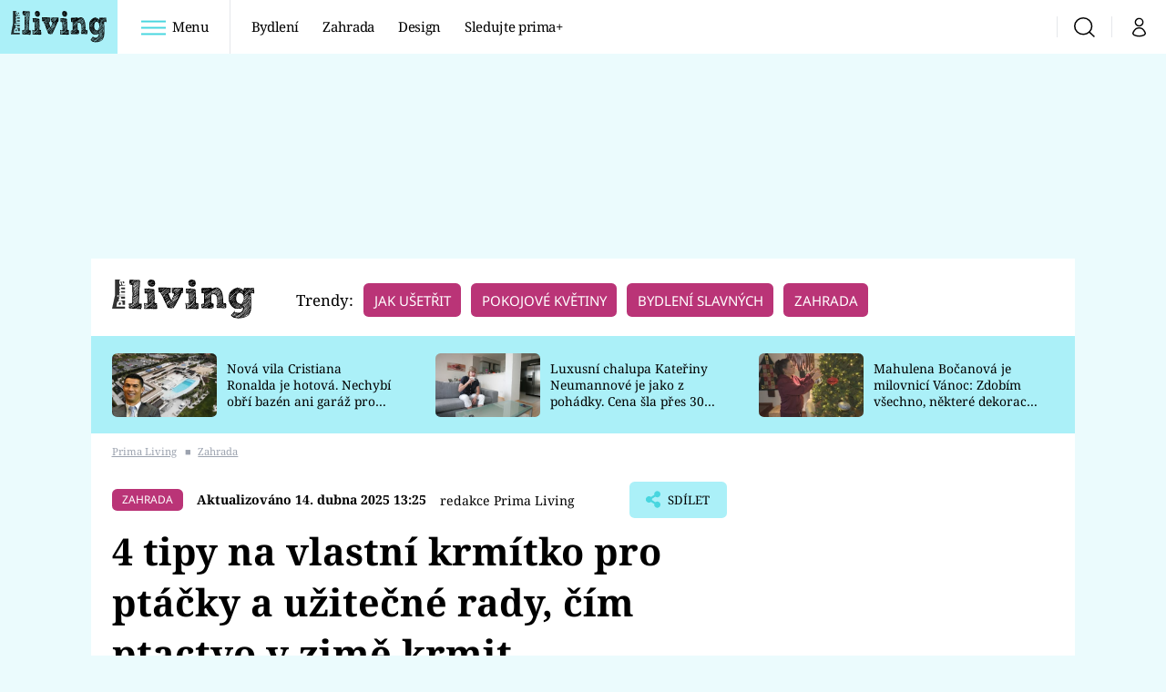

--- FILE ---
content_type: text/html; charset=UTF-8
request_url: https://living.iprima.cz/zahrada/3-jednoduche-tipy-na-vyrobu-vlastniho-krmitka-pro-ptacky
body_size: 38059
content:
<!DOCTYPE html>
<html lang="cs">
<head>
    <meta charset="UTF-8">
    <meta name="viewport" content="width=device-width, initial-scale=1">
    <meta name="author" content="FTV Prima">
    <title>4 tipy na vlastní krmítko pro ptáčky a užitečné rady, čím ptactvo v zimě krmit  | Prima Living</title>

    <meta name="referrer" content="no-referrer-when-downgrade" id="referrer-policy-meta">
    <link rel="alternate" type="application/rss+xml" title="Prima Living RSS Feed" href="/rss" />

            <meta name="robots" content="max-image-preview:large">
    
    <meta name="google-site-verification" content="gsiOsmOWfTS9xPMRB4gH-SmA-DH11GYlFG-LDJJyZSg" />

        <link rel="preload" as="font" type="font/woff2" href="https://assets.living.iprima.cz/fonts/noto-serif-v22-latin_latin-ext-regular.woff2" crossorigin="crossorigin">
<link rel="preload" as="font" type="font/woff2" href="https://assets.living.iprima.cz/fonts/noto-serif-v22-latin_latin-ext-italic.woff2" crossorigin="crossorigin">
<link rel="preload" as="font" type="font/woff2" href="https://assets.living.iprima.cz/fonts/noto-serif-v22-latin_latin-ext-700.woff2" crossorigin="crossorigin">

<link rel="preload" as="font" type="font/woff2" href="https://assets.living.iprima.cz/fonts/noto-sans-v32-latin_latin-ext-regular.woff2" crossorigin="crossorigin">
<link rel="preload" as="font" type="font/woff2" href="https://assets.living.iprima.cz/fonts/noto-sans-v32-latin_latin-ext-700.woff2" crossorigin="crossorigin">

<link rel="stylesheet preconnect" href="https://assets.living.iprima.cz/css/fonts.dee06473.css" crossorigin="anonymous" fetchpriority="high">
        <link rel="stylesheet" href="https://assets.living.iprima.cz/css/gallery-bundle-custom.6b312261.css" crossorigin="anonymous" media="print" onload="this.media=&quot;all&quot;">
    <link rel="stylesheet" href="https://assets.living.iprima.cz/css/gallery-bundle.96d998cf.css" crossorigin="anonymous" media="print" onload="this.media=&quot;all&quot;">
    <noscript><link rel="stylesheet" href="https://assets.living.iprima.cz/css/gallery-bundle-custom.6b312261.css"></noscript>
    <noscript><link rel="stylesheet" href="https://assets.living.iprima.cz/css/gallery-bundle.96d998cf.css"></noscript>

        <link rel="stylesheet preconnect" href="https://assets.living.iprima.cz/master.a0580142.css" crossorigin="anonymous" fetchpriority="high">

            <script type="application/ld+json">{"@context":"https:\/\/schema.org","@type":"NewsArticle","headline":"4 tipy na vlastn\u00ed krm\u00edtko pro pt\u00e1\u010dky a\u00a0u\u017eite\u010dn\u00e9 rady, \u010d\u00edm ptactvo v\u00a0zim\u011b krmit","description":"D\u0159\u00edve b\u00fdvalo v na\u0161ich kraj\u00edch mnohem v\u00edce drobn\u00e9ho ptactva ne\u017e dnes. Postarejme se alespo\u0148 o to zb\u00fdvaj\u00edc\u00ed. M\u016f\u017eeme vyrobit jednoduch\u00e1 krm\u00edtka, kter\u00e1 budou i kr\u00e1sn\u011b zdobit na\u0161i zahradu. V\u017edy ale mus\u00edme d\u00e1vat pozor na to, co pt\u00e1\u010dk\u016fm nab\u00eddneme. Pe\u010divo nebo sladkosti jsou pro pt\u00e1ky nebezpe\u010dn\u00e9, naopak obiloviny nebo pta\u010d\u00ed zob jsou dobrou volbou. Skv\u011bl\u00e9 jsou tak\u00e9 o\u0159echy nebo lojov\u00e9 koule. V\u017edy ale koule vybalte z plastov\u00e9 s\u00ed\u0165ky.","url":"https:\/\/living.iprima.cz\/zahrada\/3-jednoduche-tipy-na-vyrobu-vlastniho-krmitka-pro-ptacky","datePublished":"2023-12-02T10:30:00+01:00","mainEntityOfPage":"https:\/\/living.iprima.cz\/zahrada\/3-jednoduche-tipy-na-vyrobu-vlastniho-krmitka-pro-ptacky","dateModified":"2025-04-14T13:25:00+02:00","publisher":{"@context":"https:\/\/schema.org","@type":"NewsMediaOrganization","name":"FTV Prima","url":"https:\/\/living.iprima.cz","email":"online@iprima.cz","logo":{"@context":"https:\/\/schema.org","@type":"ImageObject","url":"\/images\/logo-living-big.png","width":802,"height":282,"caption":"Prima Living","creditText":"FTV Prima","copyrightNotice":"FTV Prima","creator":{"@context":"https:\/\/schema.org","@type":"Organization","name":"FTV Prima"},"license":"https:\/\/www.iprima.cz\/vseobecne-podminky","acquireLicensePage":"https:\/\/www.iprima.cz\/vseobecne-podminky"},"sameAs":["https:\/\/www.facebook.com\/primalivingcz\/","https:\/\/www.instagram.com\/livingprima\/"],"alternateName":["living","Living Prima","Living Czech"]},"copyrightYear":"2026","author":{"@context":"https:\/\/schema.org","@type":"Person","name":"redakce Prima Living","description":"redakce Prima Living","image":{"@context":"https:\/\/schema.org","@type":"ImageObject","url":"https:\/\/cdn.administrace.tv\/2022\/08\/02\/small_11\/429478e697203aff20bfb4f62344bbd9.png","width":800,"height":800,"copyrightNotice":"FTV Prima","creditText":"FTV Prima","creator":{"@context":"https:\/\/schema.org","@type":"Organization","name":"FTV Prima"},"license":"https:\/\/www.iprima.cz\/vseobecne-podminky","acquireLicensePage":"https:\/\/www.iprima.cz\/vseobecne-podminky"},"url":""},"image":{"@context":"https:\/\/schema.org","@type":"ImageObject","url":"https:\/\/cdn.administrace.tv\/2022\/11\/22\/small_169\/93a15e0cb2b2b154d11580d296a4de2f.jpg","width":800,"height":450,"caption":"Krm\u00edtko zav\u011bste na v\u011btev, na pro pt\u00e1ky p\u0159ehledn\u00e9 m\u00edsto","creditText":"iStock","copyrightNotice":"iStock","creator":{"@context":"https:\/\/schema.org","@type":"Organization","name":"iStock"},"license":"https:\/\/www.iprima.cz\/vseobecne-podminky","acquireLicensePage":"https:\/\/www.iprima.cz\/vseobecne-podminky"}}</script>
        <link rel="canonical" href="https://living.iprima.cz/zahrada/3-jednoduche-tipy-na-vyrobu-vlastniho-krmitka-pro-ptacky">
                <script type="application/ld+json">{"@context":"https:\/\/schema.org","@type":"BreadcrumbList","itemListElement":[{"@type":"ListItem","position":1,"name":"Zahrada","item":"https:\/\/living.iprima.cz\/zahrada"}]}</script>
    
    <script>
    window.didomiOnReady = window.didomiOnReady || [];
    window.didomiOnReady.push(function () {
        addGTM(window, document, 'script', 'dataLayer', 'GTM-MPL3TB9');
    });

    /**
     */
    function addGTM(w, d, s, l, i) {
        w[l] = w[l] || [];
        w[l].push({'gtm.start': new Date().getTime(), event: 'gtm.js'});
        var f = d.getElementsByTagName(s)[0],
            j = d.createElement(s),
            dl = l != 'dataLayer' ? '&l=' + l : '';
        j.async = true;
        j.src = 'https://www.googletagmanager.com/gtm.js?id=' + i + dl;
        f.parentNode.insertBefore(j, f);
    }
</script>                <meta property="fb:app_id" content="3101079210215237" />
                <meta property="og:url" content="https://living.iprima.cz/zahrada/3-jednoduche-tipy-na-vyrobu-vlastniho-krmitka-pro-ptacky" />
                <meta property="og:type" content="article" />
                <meta property="og:title" content="4 tipy na vlastní krmítko pro ptáčky a užitečné rady, čím ptactvo v zimě krmit" />
        <meta name="twitter:title" content="4 tipy na vlastní krmítko pro ptáčky a užitečné rady, čím ptactvo v zimě krmit" />
                <meta property="og:description" content="Dříve bývalo v našich krajích mnohem více drobného ptactva než dnes. Postarejme se alespoň o to zbývající. Můžeme vyrobit jednoduchá krmítka, která budou i krásně zdobit naši zahradu. Vždy ale musíme dávat pozor na to, co ptáčkům nabídneme. Pečivo nebo sladkosti jsou pro ptáky nebezpečné, naopak obiloviny nebo ptačí zob jsou dobrou volbou. Skvělé jsou také ořechy nebo lojové koule. Vždy ale koule vybalte z plastové síťky." />
        <meta name="twitter:description" content="Dříve bývalo v našich krajích mnohem více drobného ptactva než dnes. Postarejme se alespoň o to zbývající. Můžeme vyrobit jednoduchá krmítka, která budou i krásně zdobit naši zahradu. Vždy ale musíme dávat pozor na to, co ptáčkům nabídneme. Pečivo nebo sladkosti jsou pro ptáky nebezpečné, naopak obiloviny nebo ptačí zob jsou dobrou volbou. Skvělé jsou také ořechy nebo lojové koule. Vždy ale koule vybalte z plastové síťky." />
                <meta property="og:image" content="https://cdn.administrace.tv/2022/11/22/social_networks/93a15e0cb2b2b154d11580d296a4de2f.jpg" />
        <meta property="og:image:width" content="1200" />
        <meta property="og:image:height" content="625" />
        <meta name="twitter:image" content="https://cdn.administrace.tv/2022/11/22/social_networks/93a15e0cb2b2b154d11580d296a4de2f.jpg" />
        <meta name="twitter:card" content="summary_large_image" />
    <meta name="twitter:site" content="Prima Living" />
    <meta property="og:site_name" content="Prima Living" />
        
<script id="prima.sso.script" src="https://user-sso-script.prod.iprima.cz/sso.js" async></script>
<script>
    var ssoInitialized = false;

    function onSSOLoad() {
        ssoInitialized = true;

        // check if user is logged in on initialization
        if (!sso.isUserLoggedIn()) {
            onLogout();
        }

        // user is logged out
        sso.listen('sso.logoutDone', function () {
            onLogout();
            // workaround: refresh disqus module
            if (typeof launchDisqus === 'function') {
                window.launchDisqus(true);
            }
        });

        // user is logged in
        sso.listen('sso.tokenReceived', function () {
            onLogin();
            // workaround: refresh disqus module
            if (typeof launchDisqus === 'function') {
                window.launchDisqus(true);
            }
        });
    }

    function login() {
        sso.login({ ref: 'magazine' });
    }

    function logout() {
        sso.logout();
        onLogout();
    }

    function getUserInfo() {
        return fetch('https://gateway-api.prod.iprima.cz/json-rpc/', {
            method: 'POST',
            headers: {
                'Content-Type': 'application/json'
            },
            body: JSON.stringify({
                jsonrpc: '2.0',
                id: `magazine-${Date.now().toString(36)}`, // similar to uniqid()
                method: 'user.user.info.lite.byAccessToken',
                params: {
                    _accessToken: sso.getAccessToken()
                }
            })
        });
    }

    function onLogin() {
        getUserInfo()
            .then((response) => response.json())
            .then((data) => {
                const userInfo = data['result']['data'];
                const name = userInfo.name || userInfo.email;

                $$('#login-account').find('div.login-item-description').html = escapeHtml(name);
                $$('#login-mobile-user').text(escapeHtml(name));
                // show/hide elements
                $$('#logged-out-submenu').addClass('hidden');
                $$('#logged-in-submenu').removeClass('hidden');
                $$('.only-logged-out').addClass('hidden');
                $$('.only-logged-in').removeClass('hidden');

                setUserIcon(true);
            })
            .catch(() => {
                // we expect token is invalid so refresh it
                sso.ssoToken.refresh();
            });
    }

    function onLogout() {
        $$('#logged-out-submenu').removeClass('hidden');
        $$('#logged-in-submenu').addClass('hidden');
        $$('.only-logged-in').addClass('hidden');
        $$('.only-logged-out').removeClass('hidden');

        setUserIcon(false);
    }

    function setUserIcon(logged) {
        let userIconElement = $$('#user-login-icon');

        /* Remove current icons */
        userIconElement.removeClass('i-user');
        userIconElement.removeClass('i-user-filled');

        /* Set new icon */
        if (logged) {
            userIconElement.addClass('i-user-filled');
        } else {
            userIconElement.addClass('i-user');
        }
    }
</script>
    <script async defer src="//assets.pinterest.com/js/pinit.js"></script>
            <script>
            var dataLayer = dataLayer || [];
            dataLayer.push({"event":"page.view","page":{"type":"article","version":"1.0","content":{"id":43496,"title":"4 tipy na vlastn\u00ed krm\u00edtko pro pt\u00e1\u010dky a\u00a0u\u017eite\u010dn\u00e9 rady, \u010d\u00edm ptactvo v\u00a0zim\u011b krmit","kind":"article-standard","published":"2023-12-02T10:30:00+01:00","layout":"sph","updated":"2025-04-14T13:25:00+02:00","authors":{"name":["redakce Prima Living"],"id":[6159]},"categories":{"main":"Zahrada","main_id":410,"list":["Zahrada"],"list_id":[410]},"tags":{"name":["krmen\u00ed","kv\u011btin\u00e1\u010d","pt\u00e1ci","zima","zelenina","krm\u00edtko","hru\u0161ka","kokos","kokosov\u00fd o\u0159ech","krm\u00edtko pro pt\u00e1ky","koule","\u0161i\u0161ka","hr\u00e1ch set\u00fd","podzemnice olejn\u00e1","PET"],"id":[219,275,625,1186,1496,4467,5965,18030,51169,51477,51597,53418,74368,94546,115142]}}}});
        </script>
    
    <link rel="apple-touch-icon" sizes="180x180" href="https://assets.living.iprima.cz/favicon/apple-touch-icon.png">
<link rel="icon" type="image/png" sizes="32x32" href="https://assets.living.iprima.cz/favicon/favicon-32x32.png">
<link rel="icon" type="image/png" sizes="16x16" href="https://assets.living.iprima.cz/favicon/favicon-16x16.png">
<link rel="manifest" href="https://assets.living.iprima.cz/favicon/site.webmanifest">
<link rel="mask-icon" href="https://assets.living.iprima.cz/favicon/safari-pinned-tab.svg" color="#5bbad5">
<link rel="shortcut icon" href="https://assets.living.iprima.cz/favicon/favicon.ico">
<meta name="msapplication-TileColor" content="#da532c">
<meta name="msapplication-config" content="https://assets.living.iprima.cz/favicon/browserconfig.xml">
<meta name="theme-color" content="#ffffff">
                <meta name="keywords" content="květináč, koule, ptáci, šiška, krmítko pro ptáky, krmení, PET, podzemnice olejná, zelenina, kokosový ořech, hrách setý, hruška, zima, kokos, krmítko">
                <meta name="description" content="Jak postavit krmítko pro ptáčky a čím ho naplnit? Vyzkoušejte 4 návody na jednoduchá krmítka a zjistěte, co ptáčkům v zimě chutná a prospívá">
    </head>
<body class="with-gate-ad">
    <header class="header-molecule sticky-header fixed md:sticky w-full top-0 z-40">
    <nav class="bg-white clear-after flex text-black tracking-tight items-center">
                <a class="logo-atom block float-left h-navbar-height" href="/">
            <img src="https://assets.living.iprima.cz/images/logo.svg" class="h-full hidden ml:block bg-global" style="padding:12px" alt="Logo Prima Living">
            <img src="https://assets.living.iprima.cz/images/logo.svg" class="h-full mt-1 ml:hidden" alt="Logo Prima Living">
        </a>

                <div class="block grow ml:grow-0 ml:w-full">
            <ul class="flex justify-end ml:block my-0 mr-0 ml-2 ml:ml-4 p-0 list-none h-navbar-height leading-navbar-height">
                                <li class="inline-block relative ml:pr-2 ml:pr-3 ml:mr-2 ml:border-r order-2">
                    <a class="navbar-menu-toggle inline-block leading-navbar-height font-medium text-base px-5 ml:px-3 cursor-pointer hover:bg-gray-100">
                        <i class="icon i-burger-menu inline-block text-lg mr-1 relative -bottom-1"></i>
                        <span class="hidden ml:inline-block">Menu</span>
                    </a>
                </li>

                                                                            <li class="navbar-link hidden ml:inline-block">
                            <a                                href="https://living.iprima.cz/bydleni#_il=top-menu"
                               class="inline-block leading-navbar-height font-medium text-base relative px-2 xs:px-4 ml:px-2 ml:px-3 hover:bg-gray-100">
                                Bydlení
                            </a>
                        </li>
                                            <li class="navbar-link hidden ml:inline-block">
                            <a                                href="https://living.iprima.cz/zahrada#_il=top-menu"
                               class="inline-block leading-navbar-height font-medium text-base relative px-2 xs:px-4 ml:px-2 ml:px-3 hover:bg-gray-100">
                                Zahrada
                            </a>
                        </li>
                                            <li class="navbar-link hidden ml:inline-block">
                            <a                                href="https://living.iprima.cz/design#_il=top-menu"
                               class="inline-block leading-navbar-height font-medium text-base relative px-2 xs:px-4 ml:px-2 ml:px-3 hover:bg-gray-100">
                                Design
                            </a>
                        </li>
                                            <li class="navbar-link hidden ml:inline-block">
                            <a target="_blank"                                href="https://www.iprima.cz/#_il=top-menu"
                               class="inline-block leading-navbar-height font-medium text-base relative px-2 xs:px-4 ml:px-2 ml:px-3 hover:bg-gray-100">
                                Sledujte prima+
                            </a>
                        </li>
                                                </ul>
        </div>

                <div class="right ml-auto">
            <ul class="navbar-right-icons hidden ml:flex p-0 m-0 list-none h-full">
                                <li class="relative inline-block border-l">
                    <a href="/vyhledat" class="navbar-right-icon-link w-navbar-height h-full flex items-center justify-center hover:bg-gray-100">
                        <i class="icon i-search text-2xl"></i><span class="sr-only">Vyhledávání</span>
                    </a>
                </li>

                                <li class="relative inline-block border-l group user-profile">
                    <span>
                        <a href="" class="navbar-right-icon-link w-navbar-height h-full flex items-center justify-center hover:bg-gray-100">
                            <i class="icon i-user text-2xl" id="user-login-icon"></i><span class="sr-only">Můj profil</span>
                        </a>
                    </span>

                                        <div class="navbar-login-popup hidden absolute right-0 p-2 pr-0 -mt-2 z-30 w-72 group-hover:block font-medium text-sm">
        <ul class="logged-in mb-4 hidden" id="logged-in-submenu">
        <li class="navbar-login-popup-item block relative hover:bg-global-dark px-5 border-0 border-b border-global-dark border-opacity-25 border-solid">
    <a href="https://profil.iprima.cz/user?ref=magazine"
       target="_blank"       id="login-account"              class="flex pb-4 pt-3 flex-wrap h-full text-base font-bold no-underline">
                    <div class="w-2/12 flex items-center">
                <i class="icon i-settings text-2xl h-5"></i>
            </div>
            <div class="w-10/12 pl-1">
        
                    <div class="login-item-label text-white font-normal text-lg w-full leading-normal">Nastavení účtu</div>
        
        
                    </div>
            </a>
</li>        <li class="navbar-login-popup-item block relative hover:bg-global-dark px-5 ">
    <a href=""
                     onclick="logout(); return false;"       class="flex pb-4 pt-3 flex-wrap h-full text-base font-bold no-underline">
                    <div class="w-2/12 flex items-center">
                <i class="icon i-logout text-2xl h-5"></i>
            </div>
            <div class="w-10/12 pl-1">
        
                    <div class="login-item-label text-white font-normal text-lg w-full leading-normal">Odhlásit se</div>
        
        
                    </div>
            </a>
</li>    </ul>

        <ul class="not-logged-in" id="logged-out-submenu">
        <li class="navbar-login-popup-item block relative hover:bg-global-dark px-5 border-0 border-b border-global-dark border-opacity-25 border-solid">
    <a href=""
                     onclick="sso.register({ ref: &#039;magazine&#039; }); return false;"       class="flex pb-4 pt-3 flex-wrap h-full text-base font-bold no-underline">
        
                    <div class="login-item-label text-white font-normal text-lg w-full leading-normal">Jste tu poprvé?</div>
        
                    <div class="login-item-description submenu-item-description text-global-light font-normal text-sm truncate w-full">Zaregistrujte se</div>
        
            </a>
</li>        <li class="navbar-login-popup-item block relative hover:bg-global-dark px-5 ">
    <a href=""
                     onclick="login(); return false;"       class="flex pb-4 pt-3 flex-wrap h-full text-base font-bold no-underline">
        
                    <div class="login-item-label text-white font-normal text-lg w-full leading-normal">Máte již účet?</div>
        
                    <div class="login-item-description submenu-item-description text-global-light font-normal text-sm truncate w-full">Přihlaste se</div>
        
            </a>
</li>    </ul>
</div>
                </li>
            </ul>
        </div>
    </nav>

        <div id="navbar-menu" class="bg-global-dark h-0 overflow-hidden opacity-0 pointer-events-none transition-opacity duration-200 ease-linear ml:bg-global-dark-transparent absolute top-navbar-height left-0 z-20 w-full">
                <i class="navbar-menu-toggle icon i-close text-3xl absolute bg-global-dark h-navbar-height ml:bg-transparent right-0 -top-navbar-height ml:top-0 p-5 cursor-pointer"></i>

        <div class="overflow-auto navbar-menu-content flex w-full flex-wrap pb-28 ml:pb-0">

                        <div class="mobile-menu-wrapper">

                                    <div class="trends-molecule w-full items-center justify-center pt-6 ml:pt-2 px-4 sm:px-8 ml:px-0 ml:ml-12 ml:justify-start ml:overflow-hidden ml:h-12">
        <p class="text-white ml:text-black text-base ml:text-lg mr-2 inline-block">Trendy:</p>

                    <span class="mr-1 sm:mr-2 mb-2 inline-block">
                <a href="https://living.iprima.cz/specialy/jak-usetrit-doma">
                    <span class="tag tag-global-light tag-big">Jak ušetřit</span>
                </a>
            </span>
                    <span class="mr-1 sm:mr-2 mb-2 inline-block">
                <a href="https://living.iprima.cz/pokojove-kvetiny">
                    <span class="tag tag-global-light tag-big">Pokojové květiny</span>
                </a>
            </span>
                    <span class="mr-1 sm:mr-2 mb-2 inline-block">
                <a href="https://living.iprima.cz/bydleni-slavnych">
                    <span class="tag tag-global-light tag-big">Bydlení slavných</span>
                </a>
            </span>
                    <span class="mr-1 sm:mr-2 mb-2 inline-block">
                <a href="https://living.iprima.cz/zahrada">
                    <span class="tag tag-global-light tag-big">Zahrada</span>
                </a>
            </span>
            </div>


                                <div class="search-field pt-4 pb-6 sm:pt-6 px-4 sm:px-8 ml:hidden w-full relative">
                    <form method="get" action="/vyhledat/%25query%25" class="search-form">
                        <input type="text"
                               name="search_query"
                               pattern=".{3,}"
                               required
                               class="navbar-menu-search-input w-full rounded-md bg-white text-sm text-global-dark h-14 pl-5 pr-14 outline-none"
                               placeholder="Hledejte pořad nebo téma"
                               tabindex="-1"
                               readonly>
                        <button type="submit" class="absolute right-8 sm:right-12 top-8 md:top-10"><i class="icon i-search i-red text-2xl"></i></button>
                    </form>
                </div>

                                <ul class="mobile-main-menu">
                    <li class="opened">
                        <a href="">
                            <i class="icon i-burger-menu-white text-xs mr-4 mt-2"></i>
                            Témata
                        </a>

                                                    <ul class="mobile-menu-topics">
                                                                    <li>
                                        <a href="https://living.iprima.cz/bydleni#_il=top-menu" >
                                            Bydlení

                                                                                            <i class="icon i-arrow i-right"></i>
                                                                                    </a>

                                                                            </li>
                                                                    <li>
                                        <a href="https://living.iprima.cz/zahrada#_il=top-menu" >
                                            Zahrada

                                                                                            <i class="icon i-arrow i-right"></i>
                                                                                    </a>

                                                                            </li>
                                                                    <li>
                                        <a href="https://living.iprima.cz/design#_il=top-menu" >
                                            Design

                                                                                            <i class="icon i-arrow i-right"></i>
                                                                                    </a>

                                                                            </li>
                                                                    <li>
                                        <a href="https://www.iprima.cz/#_il=top-menu" target="_blank">
                                            Sledujte prima+

                                                                                            <i class="icon i-arrow i-right"></i>
                                                                                    </a>

                                                                            </li>
                                                            </ul>
                                            </li>
                    <li class="only-logged-out">
                        <a href="" onclick="login(); return false;" class="only-logged-out navbar-login-button">
                            <i class="icon i-user i-white"></i>
                            Přihlášení
                        </a>
                    </li>
                    <li class="only-logged-in hidden opened">
                        <a href="" class="navbar-login-button">
                            <i class="icon i-user i-white"></i>
                            <span id="login-mobile-user"></span>
                        </a>
                        <ul class="mobile-menu-topics user-profile-submenu">
                            <li>
                                <a href="https://profil.iprima.cz/user?ref=magazine" class="text-white" style="padding-top: 0">
                                    Můj profil
                                    <i class="icon i-arrow i-arrow-down i-right"></i>
                                </a>
                            </li>
                            <li>
                                <a href="" onclick="logout(); return false;" class="text-white">
                                    Odhlásit se
                                    <i class="icon i-arrow i-arrow-down i-right"></i>
                                </a>
                            </li>
                        </ul>
                    </li>
                </ul>

                                <div class="navbar-share-icons-molecule flex ml:block items-center text-global-light text-base">
    <span class="block w-5/12 ml:w-full mb-2 mr-2">Sledujte nás</span>
    <div class="flex justify-end w-7/12 ml:w-full ml:block">
                            <a href="https://www.facebook.com/primalivingcz" class="pr-2" target="_blank">
                <i class="icon i-facebook-square text-4xl"></i>
            </a>
        
                
                            <a href="https://www.instagram.com/livingprima/" class="pr-2" target="_blank">
                <i class="icon i-instagram-square text-4xl"></i>
            </a>
        
                            <a href="https://www.youtube.com/user/FtvPrima" class="pr-2" target="_blank">
                <i class="icon i-youtube-square text-4xl"></i>
            </a>
            </div>
</div>            </div>

                        <div class="burger-menu-wrapper">
                <div class="burger-menu-inner-wrapper">
                                                                        <div class="navbar-menu-box navbar-menu-box-category">
                                <div class="navbar-menu-box-wrapper">
                                                                            <ul class="burger-menu-links">
                                            <li>
                                                <a href="https://living.iprima.cz/bydleni" >
                                                    Bydlení
                                                </a>

                                                                                                    <ul>
                                                                                                                    <li>
                                                                <a href="https://living.iprima.cz/kuchyne" >
                                                                    Kuchyně
                                                                </a>
                                                            </li>
                                                                                                                    <li>
                                                                <a href="https://living.iprima.cz/koupelny" >
                                                                    Koupelny
                                                                </a>
                                                            </li>
                                                                                                                    <li>
                                                                <a href="https://living.iprima.cz/obyvaci-pokoj" target="_blank">
                                                                    Obývací pokoj
                                                                </a>
                                                            </li>
                                                                                                                    <li>
                                                                <a href="https://living.iprima.cz/loznice" >
                                                                    Ložnice
                                                                </a>
                                                            </li>
                                                                                                                    <li>
                                                                <a href="https://living.iprima.cz/detsky-pokoj" >
                                                                    Dětský pokoj
                                                                </a>
                                                            </li>
                                                                                                            </ul>
                                                                                            </li>
                                        </ul>
                                                                    </div>
                            </div>
                                                                                                <div class="navbar-menu-box navbar-menu-box-category">
                                <div class="navbar-menu-box-wrapper">
                                                                            <ul class="burger-menu-links">
                                            <li>
                                                <a href="https://living.iprima.cz/zahrada" >
                                                    Zahrada
                                                </a>

                                                                                                    <ul>
                                                                                                                    <li>
                                                                <a href="https://living.iprima.cz/pokojove-kvetiny" >
                                                                    Pokojové květiny
                                                                </a>
                                                            </li>
                                                                                                                    <li>
                                                                <a href="https://living.iprima.cz/balkon-terasa" >
                                                                    Balkón a terasa
                                                                </a>
                                                            </li>
                                                                                                                    <li>
                                                                <a href="https://living.iprima.cz/okrasna-zahrada" >
                                                                    Okrasná zahrada
                                                                </a>
                                                            </li>
                                                                                                                    <li>
                                                                <a href="https://living.iprima.cz/uzitkova-zahrada" >
                                                                    Užitková zahrada
                                                                </a>
                                                            </li>
                                                                                                                    <li>
                                                                <a href="https://living.iprima.cz/encyklopedie" >
                                                                    Encyklopedie
                                                                </a>
                                                            </li>
                                                                                                            </ul>
                                                                                            </li>
                                        </ul>
                                                                    </div>
                            </div>
                                                                                                <div class="navbar-menu-box navbar-menu-box-category">
                                <div class="navbar-menu-box-wrapper">
                                                                            <ul class="burger-menu-links">
                                            <li>
                                                <a href="https://living.iprima.cz/design" >
                                                    Design
                                                </a>

                                                                                                    <ul>
                                                                                                                    <li>
                                                                <a href="https://living.iprima.cz/trendy" >
                                                                    Trendy
                                                                </a>
                                                            </li>
                                                                                                                    <li>
                                                                <a href="https://living.iprima.cz/jak-na-to" >
                                                                    Jak na to
                                                                </a>
                                                            </li>
                                                                                                                    <li>
                                                                <a href="https://living.iprima.cz/promeny" >
                                                                    Proměny
                                                                </a>
                                                            </li>
                                                                                                                    <li>
                                                                <a href="https://living.iprima.cz/nase-tipy" >
                                                                    Naše tipy
                                                                </a>
                                                            </li>
                                                                                                            </ul>
                                                                                            </li>
                                        </ul>
                                                                    </div>
                            </div>
                                                                                                                                                                                                                                                                                        </div>

                                <div class="navbar-menu-box navbar-menu-box-links">
                                            <ul class="burger-menu-links mb-10">
                                                            <li>
                                    <a href="https://www.iprima.cz" target="_blank">
                                        Prima+
                                    </a>
                                </li>
                                                            <li>
                                    <a href="https://cnn.iprima.cz" target="_blank">
                                        CNN Prima News
                                    </a>
                                </li>
                                                            <li>
                                    <a href="https://fresh.iprima.cz" target="_blank">
                                        Prima Fresh
                                    </a>
                                </li>
                                                            <li>
                                    <a href="https://living.iprima.cz" target="_blank">
                                        Prima Living
                                    </a>
                                </li>
                                                            <li>
                                    <a href="https://zoom.iprima.cz" target="_blank">
                                        Prima Zoom
                                    </a>
                                </li>
                                                            <li>
                                    <a href="https://lajk.iprima.cz" target="_blank">
                                        Prima Lajk
                                    </a>
                                </li>
                                                    </ul>
                    
                                        <div class="navbar-share-icons-molecule flex ml:block items-center text-global-light text-base">
    <span class="block w-5/12 ml:w-full mb-2 mr-2">Sledujte nás</span>
    <div class="flex justify-end w-7/12 ml:w-full ml:block">
                            <a href="https://www.facebook.com/primalivingcz" class="pr-2" target="_blank">
                <i class="icon i-facebook-square text-4xl"></i>
            </a>
        
                
                            <a href="https://www.instagram.com/livingprima/" class="pr-2" target="_blank">
                <i class="icon i-instagram-square text-4xl"></i>
            </a>
        
                            <a href="https://www.youtube.com/user/FtvPrima" class="pr-2" target="_blank">
                <i class="icon i-youtube-square text-4xl"></i>
            </a>
            </div>
</div>                </div>
            </div>

        </div>
    </div>
</header>

        <div class="header-mone-wrapper static lg:relative">
        <div class="mone_box leader_mobile_rectangle_box">
            <div class="mone_header hide"></div>
            <div class="sas_mone" data-d-area="leaderboard-1" data-m-area="mobilerectangle-1" id="sas_576032"></div>
        </div>
    </div>

        <div class="container main-container">
        <div class="main-inner-wrapper">
            <header class="hidden ml:flex px-6 py-5 items-center bg-white">
    <a href="/">
        <img src="https://assets.living.iprima.cz/images/logo.svg" alt="Prima Living logo" class="mt-1 mr-6">
    </a>
        <div class="trends-molecule w-full items-center justify-center pt-6 ml:pt-2 px-4 sm:px-8 ml:px-0 ml:ml-12 ml:justify-start ml:overflow-hidden ml:h-12">
        <p class="text-white ml:text-black text-base ml:text-lg mr-2 inline-block">Trendy:</p>

                    <span class="mr-1 sm:mr-2 mb-2 inline-block">
                <a href="https://living.iprima.cz/specialy/jak-usetrit-doma">
                    <span class="tag tag-global-light tag-big">Jak ušetřit</span>
                </a>
            </span>
                    <span class="mr-1 sm:mr-2 mb-2 inline-block">
                <a href="https://living.iprima.cz/pokojove-kvetiny">
                    <span class="tag tag-global-light tag-big">Pokojové květiny</span>
                </a>
            </span>
                    <span class="mr-1 sm:mr-2 mb-2 inline-block">
                <a href="https://living.iprima.cz/bydleni-slavnych">
                    <span class="tag tag-global-light tag-big">Bydlení slavných</span>
                </a>
            </span>
                    <span class="mr-1 sm:mr-2 mb-2 inline-block">
                <a href="https://living.iprima.cz/zahrada">
                    <span class="tag tag-global-light tag-big">Zahrada</span>
                </a>
            </span>
            </div>

</header>
                <section class="top-articles-molecule flex flex-wrap relative py-5 pr-4 pl-8 sm:px-0 bg-global-light overflow-hidden hidden md:block">
        <div class="swiper swiper-full-width" data-bg="global-light" data-swiper-config="topArticlesConfig" data-swiper-breakpoints="desktop" style="padding-left: 1rem">
            <div class="swiper-wrapper">
                                    <article class="flex flex-col sm:flex-row flex-wrap items-center swiper-slide">
                        <a href="https://living.iprima.cz/nova-vila-cristiana-ronalda-je-hotova-nechybi-obri-bazen-ani-garaz-pro-20-aut-495691" class="w-full sm:w-4/12 aspect-169">
                            <picture>
                                <img style="min-height: 70px;"
                                     src="https://cdn.administrace.tv/2025/12/30/mini_169/eedb110125ee58c205e677bdf0d76c0c.jpg"
                                     fetchpriority="low"
                                     alt="Nová vila Cristiana Ronalda je hotová. Nechybí obří bazén ani garáž pro 20 aut"
                                     width="350"
                                     height="197"
                                     class="w-full object-cover rounded-md mb-3 sm:mb-0 hover:opacity-90 keep-image-ratio">
                            </picture>
                        </a>
                        <p class="sm:w-8/12 sm:pl-3 sm:pr-3 md:pr-6 lg:pr-10 text-xs sm:text-sm my-0 font-medium text-black leading-snug line-clamp-3">
                            <a href="https://living.iprima.cz/nova-vila-cristiana-ronalda-je-hotova-nechybi-obri-bazen-ani-garaz-pro-20-aut-495691" class="hover:underline">
                                Nová vila Cristiana Ronalda je hotová. Nechybí obří bazén ani garáž pro 20 aut
                            </a>
                        </p>
                    </article>
                                    <article class="flex flex-col sm:flex-row flex-wrap items-center swiper-slide">
                        <a href="https://living.iprima.cz/chalupa-kateriny-neumannove-je-luxusni-kolos-cena-sla-urcite-pres-30-milionu-432601" class="w-full sm:w-4/12 aspect-169">
                            <picture>
                                <img style="min-height: 70px;"
                                     src="https://cdn.administrace.tv/2024/03/26/mini_169/35f47f3232fd4a8559125194ffa9e965.jpg"
                                     fetchpriority="low"
                                     alt="Luxusní chalupa Kateřiny Neumannové je jako z pohádky. Cena šla přes 30 milionů"
                                     width="350"
                                     height="197"
                                     class="w-full object-cover rounded-md mb-3 sm:mb-0 hover:opacity-90 keep-image-ratio">
                            </picture>
                        </a>
                        <p class="sm:w-8/12 sm:pl-3 sm:pr-3 md:pr-6 lg:pr-10 text-xs sm:text-sm my-0 font-medium text-black leading-snug line-clamp-3">
                            <a href="https://living.iprima.cz/chalupa-kateriny-neumannove-je-luxusni-kolos-cena-sla-urcite-pres-30-milionu-432601" class="hover:underline">
                                Luxusní chalupa Kateřiny Neumannové je jako z pohádky. Cena šla přes 30 milionů
                            </a>
                        </p>
                    </article>
                                    <article class="flex flex-col sm:flex-row flex-wrap items-center swiper-slide">
                        <a href="https://living.iprima.cz/mahulena-bocanova-je-milovnici-vanoc-zdobim-vsechno-nektere-dekorace-mam-celorocne-494780" class="w-full sm:w-4/12 aspect-169">
                            <picture>
                                <img style="min-height: 70px;"
                                     src="https://cdn.administrace.tv/2025/12/12/mini_169/f2fad179d91b8a781f288146f036d6a1.jpg"
                                     fetchpriority="low"
                                     alt="Mahulena Bočanová je milovnicí Vánoc: Zdobím všechno, některé dekorace mám celoročně"
                                     width="350"
                                     height="197"
                                     class="w-full object-cover rounded-md mb-3 sm:mb-0 hover:opacity-90 keep-image-ratio">
                            </picture>
                        </a>
                        <p class="sm:w-8/12 sm:pl-3 sm:pr-3 md:pr-6 lg:pr-10 text-xs sm:text-sm my-0 font-medium text-black leading-snug line-clamp-3">
                            <a href="https://living.iprima.cz/mahulena-bocanova-je-milovnici-vanoc-zdobim-vsechno-nektere-dekorace-mam-celorocne-494780" class="hover:underline">
                                Mahulena Bočanová je milovnicí Vánoc: Zdobím všechno, některé dekorace mám celoročně
                            </a>
                        </p>
                    </article>
                                    <article class="flex flex-col sm:flex-row flex-wrap items-center swiper-slide">
                        <a href="https://living.iprima.cz/vanocni-vyzdoba-v-bilem-dome-trump-z-lega-i-stovky-motylu-493380" class="w-full sm:w-4/12 aspect-169">
                            <picture>
                                <img style="min-height: 70px;"
                                     src="https://cdn.administrace.tv/2025/12/02/mini_169/31b4d252ebecdcddad8c577eb0eee0fd.jpg"
                                     fetchpriority="low"
                                     alt="Vánoční výzdoba v Bílém domě: Trump z lega i stovky motýlů"
                                     width="350"
                                     height="197"
                                     class="w-full object-cover rounded-md mb-3 sm:mb-0 hover:opacity-90 keep-image-ratio">
                            </picture>
                        </a>
                        <p class="sm:w-8/12 sm:pl-3 sm:pr-3 md:pr-6 lg:pr-10 text-xs sm:text-sm my-0 font-medium text-black leading-snug line-clamp-3">
                            <a href="https://living.iprima.cz/vanocni-vyzdoba-v-bilem-dome-trump-z-lega-i-stovky-motylu-493380" class="hover:underline">
                                Vánoční výzdoba v Bílém domě: Trump z lega i stovky motýlů
                            </a>
                        </p>
                    </article>
                                    <article class="flex flex-col sm:flex-row flex-wrap items-center swiper-slide">
                        <a href="https://living.iprima.cz/kde-je-dum-z-filmu-sam-doma-jak-vypada-a-a-jak-se-zmenil-493937" class="w-full sm:w-4/12 aspect-169">
                            <picture>
                                <img style="min-height: 70px;"
                                     src="https://cdn.administrace.tv/2024/05/28/mini_169/685017e87fb3d41d703d0d26a03141e2.jpg"
                                     fetchpriority="low"
                                     alt="Dům z filmu Sám doma: Jak dnes vypadá ikonické schodiště?"
                                     width="350"
                                     height="197"
                                     class="w-full object-cover rounded-md mb-3 sm:mb-0 hover:opacity-90 keep-image-ratio">
                            </picture>
                        </a>
                        <p class="sm:w-8/12 sm:pl-3 sm:pr-3 md:pr-6 lg:pr-10 text-xs sm:text-sm my-0 font-medium text-black leading-snug line-clamp-3">
                            <a href="https://living.iprima.cz/kde-je-dum-z-filmu-sam-doma-jak-vypada-a-a-jak-se-zmenil-493937" class="hover:underline">
                                Dům z filmu Sám doma: Jak dnes vypadá ikonické schodiště?
                            </a>
                        </p>
                    </article>
                                    <article class="flex flex-col sm:flex-row flex-wrap items-center swiper-slide">
                        <a href="https://living.iprima.cz/malir-kristian-kodet-prodal-palac-ve-velkem-mezirici-proc-se-k-tomu-odhodlal-492910" class="w-full sm:w-4/12 aspect-169">
                            <picture>
                                <img style="min-height: 70px;"
                                     src="https://cdn.administrace.tv/2025/11/26/mini_169/7920584a11985eb968375b07617de989.jpg"
                                     fetchpriority="low"
                                     alt="Malíř Kristián Kodet prodal palác ve Velkém Meziříčí. Proč se k tomu odhodlal?"
                                     width="350"
                                     height="197"
                                     class="w-full object-cover rounded-md mb-3 sm:mb-0 hover:opacity-90 keep-image-ratio">
                            </picture>
                        </a>
                        <p class="sm:w-8/12 sm:pl-3 sm:pr-3 md:pr-6 lg:pr-10 text-xs sm:text-sm my-0 font-medium text-black leading-snug line-clamp-3">
                            <a href="https://living.iprima.cz/malir-kristian-kodet-prodal-palac-ve-velkem-mezirici-proc-se-k-tomu-odhodlal-492910" class="hover:underline">
                                Malíř Kristián Kodet prodal palác ve Velkém Meziříčí. Proč se k tomu odhodlal?
                            </a>
                        </p>
                    </article>
                                    <article class="flex flex-col sm:flex-row flex-wrap items-center swiper-slide">
                        <a href="https://living.iprima.cz/vila-petra-kellnera-je-na-prodej-za-50-milionu-490736" class="w-full sm:w-4/12 aspect-169">
                            <picture>
                                <img style="min-height: 70px;"
                                     src="https://cdn.administrace.tv/2025/11/04/mini_169/c12f0736f00d8584a19f0be687769623.jpg"
                                     fetchpriority="low"
                                     alt="Vila Petra Kellnera je na prodej za 50 milionů. Nového majitele čeká rekonstrukce"
                                     width="350"
                                     height="197"
                                     class="w-full object-cover rounded-md mb-3 sm:mb-0 hover:opacity-90 keep-image-ratio">
                            </picture>
                        </a>
                        <p class="sm:w-8/12 sm:pl-3 sm:pr-3 md:pr-6 lg:pr-10 text-xs sm:text-sm my-0 font-medium text-black leading-snug line-clamp-3">
                            <a href="https://living.iprima.cz/vila-petra-kellnera-je-na-prodej-za-50-milionu-490736" class="hover:underline">
                                Vila Petra Kellnera je na prodej za 50 milionů. Nového majitele čeká rekonstrukce
                            </a>
                        </p>
                    </article>
                            </div>
        </div>
    </section>


                            <div class="atom-breadcrumbs pt-3 pb-0 px-4 sm:px-6 my-0 flex flex-wrap">
        
                                        <a href="/" class="underline text-gray-400 inline-flex hover:no-underline shrink-0">
                    <span class="text-xs font-normal leading-4 mr-2.5 mb-1">Prima Living</span>
                </a>
                <span class="text-gray-400 text-xs mr-2 mb-1 scale-65">■</span>
            
                                        <a href="https://living.iprima.cz/zahrada" class="underline text-gray-400 inline-flex hover:no-underline shrink-0">
                    <span class="text-xs font-normal leading-4 mr-2.5 mb-1">Zahrada</span>
                </a>
            
            </div>

            <section class="wrapper-70-30 wrapper-article-detail article-detail-page bg-white wrapper-with-sticky-ad">
                <div class="main-content" id="article-content">
                    <header class="article-header-molecule xs:flex">
    <div class="w-full xs:w-8/12 md:w-9/12 lg:w-10/12 lg:flex items-center">
                    <span class="inline-block mr-4 mb-2 lg:mb-0">
                                        <a href="https://living.iprima.cz/zahrada">
        <span class="tag tag-global tag-small">Zahrada</span>
    </a>
                            </span>
        
        <p class="mr-4">
                
                        <span class="text-red-default my-0 text-2sm font-bold text-tight-30 leading-6">Aktualizováno 14. dubna 2025 13:25</span>
                    </p>

                                                                redakce Prima Living
                                                    
    </div>

    <div class="w-full xs:w-4/12 xs:text-right md:w-3/12 lg:w-2/12 relative">
        <button class="button share-button bg-global-light text-xs sm:text-sm py-3 px-5 border-none relative">
    <i class="icon i-share text-xl -mt-1 mr-2"></i>
    Sdílet

        <nav class="share-links-submenu absolute z-10 top-full right-0 mt-0 -mr-14 xs:mr-0 sm:-mr-5 lg:-mr-8 font-sans text-left text-xs inline-block transition-opacity opacity-0">
        <span class="arrow-up">
            <span class="inner-arrow"></span>
        </span>

        <div class="bg-white rounded-md border border-global-light px-6 py-4 mt-2">
            <a href="" onclick="copyUrl(); return false;" class="hover:underline block mb-3 whitespace-nowrap">
    <span class="inline-block w-5 text-center">
        <i class="icon i-copy-red-share text-sm"></i>
    </span>
    Zkopírovat odkaz
</a>
<script>
    if (typeof copyUrl !== "function") {
        /**
         */
        function copyUrl() {
            let dummy = document.createElement('input');
            document.body.appendChild(dummy);
            dummy.value = window.location.href;
            dummy.select();
            document.execCommand('copy');
            document.body.removeChild(dummy);

            alert('Odkaz byl zkopírován do schránky.');
        }
    }
</script>



                                </div>
    </nav>
</button>
    </div>
</header>

                    <h1>4 tipy na vlastní krmítko pro ptáčky a užitečné rady, čím ptactvo v zimě krmit</h1>

                                                                
    <div class="asset-gallery asset-gallery-type"
         data-gallery-id="carousel-43496"
         data-title="4 tipy na vlastní krmítko pro ptáčky a užitečné rady, čím ptactvo v zimě krmit">

                                <div class="relative">
                <a href="#gallery-carousel-43496"
                   rel="modal:open"
                   class="leading-0 block aspect-43 sm:aspect-21">
                                            <picture class="block">
                            <source media="(max-width: 500px)"
                                    srcset="https://cdn.administrace.tv/2022/11/22/mini_11/93a15e0cb2b2b154d11580d296a4de2f.jpg, https://cdn.administrace.tv/2022/11/22/small_11/93a15e0cb2b2b154d11580d296a4de2f.jpg 2x">

                            <img src="https://cdn.administrace.tv/2023/12/02/small_21/aab6e7d9fb0a91d334948cbd34907bd0.jpg"
                                 class="main-image article-content-image w-full aspect-43 sm:aspect-21"
                                                                  alt="Krmítko zavěste na větev, na pro ptáky přehledné místo">
                        </picture>
                                    </a>

                                <a href="#gallery-carousel-43496" rel="modal:open" class="atom-fullscreen-button">
                    <i class="icon i-fullscreen text-xl"></i>
                </a>
            </div>
        
                <div class="gallery-thumbnails flex px-2">
                                                <div class="image-thumbnail w-1/3 sm:w-1/5 px-2 block sm:block ">
                        <div class="image-link hover-zoom-img">
                            <a href="#gallery-carousel-43496" rel="modal:open" data-gallery-photo-index="1">
                                                                    <picture class=" ">
                                        <source media="(max-width: 500px)"
                                                srcset="https://cdn.administrace.tv/2022/11/22/mini_11/bba595b219d66fd92001717371a44d08.jpg, https://cdn.administrace.tv/2022/11/22/small_11/bba595b219d66fd92001717371a44d08.jpg 2x">

                                        <img src="https://cdn.administrace.tv/2022/11/22/small_21/bba595b219d66fd92001717371a44d08.jpg"
                                             class="w-full h-16"
                                             alt="Podobná krmítka mohou zdobit i vaši zahradu">
                                    </picture>
                                                            </a>
                            <a href="#gallery-carousel-43496" rel="modal:open" data-gallery-init-mode="overview" class="show-gallery absolute hidden  bg-gradient-to-t from-blue-dark-1 to-blue-dark-1-most-transparent">
                                <i class="icon i-photo-header"></i>
                                <b>10</b>
                                <span>Zobrazit galerii</span>
                            </a>
                        </div>
                    </div>
                                                                <div class="image-thumbnail w-1/3 sm:w-1/5 px-2 block sm:block ">
                        <div class="image-link hover-zoom-img">
                            <a href="#gallery-carousel-43496" rel="modal:open" data-gallery-photo-index="2">
                                                                    <picture class=" ">
                                        <source media="(max-width: 500px)"
                                                srcset="https://cdn.administrace.tv/2022/11/22/mini_11/dcb07e98261605576a4938601e443d03.jpg, https://cdn.administrace.tv/2022/11/22/small_11/dcb07e98261605576a4938601e443d03.jpg 2x">

                                        <img src="https://cdn.administrace.tv/2022/11/22/small_21/dcb07e98261605576a4938601e443d03.jpg"
                                             class="w-full h-16"
                                             alt="Krmítko z větvičky, obalené lojem se semínky">
                                    </picture>
                                                            </a>
                            <a href="#gallery-carousel-43496" rel="modal:open" data-gallery-init-mode="overview" class="show-gallery absolute hidden  bg-gradient-to-t from-blue-dark-1 to-blue-dark-1-most-transparent">
                                <i class="icon i-photo-header"></i>
                                <b>10</b>
                                <span>Zobrazit galerii</span>
                            </a>
                        </div>
                    </div>
                                                                <div class="image-thumbnail w-1/3 sm:w-1/5 px-2 block sm:block ">
                        <div class="image-link hover-zoom-img">
                            <a href="#gallery-carousel-43496" rel="modal:open" data-gallery-photo-index="3">
                                                                    <picture class="opacity-50  sm:opacity-100 ">
                                        <source media="(max-width: 500px)"
                                                srcset="https://cdn.administrace.tv/2022/11/22/mini_11/0bae1e1470aba3375f877c5f26b832a9.jpg, https://cdn.administrace.tv/2022/11/22/small_11/0bae1e1470aba3375f877c5f26b832a9.jpg 2x">

                                        <img src="https://cdn.administrace.tv/2022/11/22/small_21/0bae1e1470aba3375f877c5f26b832a9.jpg"
                                             class="w-full h-16"
                                             alt="Vánoční bábovka pro ptáky">
                                    </picture>
                                                            </a>
                            <a href="#gallery-carousel-43496" rel="modal:open" data-gallery-init-mode="overview" class="show-gallery absolute flex  sm:hidden  bg-gradient-to-t from-blue-dark-1 to-blue-dark-1-most-transparent">
                                <i class="icon i-photo-header"></i>
                                <b>10</b>
                                <span>Zobrazit galerii</span>
                            </a>
                        </div>
                    </div>
                                                                <div class="image-thumbnail w-1/3 sm:w-1/5 px-2 block sm:block  hidden ">
                        <div class="image-link hover-zoom-img">
                            <a href="#gallery-carousel-43496" rel="modal:open" data-gallery-photo-index="4">
                                                                    <picture class=" ">
                                        <source media="(max-width: 500px)"
                                                srcset="https://cdn.administrace.tv/2022/11/22/mini_11/f476c788766d087e248cbb54da38b0ec.jpg, https://cdn.administrace.tv/2022/11/22/small_11/f476c788766d087e248cbb54da38b0ec.jpg 2x">

                                        <img src="https://cdn.administrace.tv/2022/11/22/small_21/f476c788766d087e248cbb54da38b0ec.jpg"
                                             class="w-full h-16"
                                             alt="Šikovné krmítko na nesolené buráky">
                                    </picture>
                                                            </a>
                            <a href="#gallery-carousel-43496" rel="modal:open" data-gallery-init-mode="overview" class="show-gallery absolute hidden  bg-gradient-to-t from-blue-dark-1 to-blue-dark-1-most-transparent">
                                <i class="icon i-photo-header"></i>
                                <b>10</b>
                                <span>Zobrazit galerii</span>
                            </a>
                        </div>
                    </div>
                                                                <div class="image-thumbnail w-1/3 sm:w-1/5 px-2 block sm:block  hidden ">
                        <div class="image-link hover-zoom-img">
                            <a href="#gallery-carousel-43496" rel="modal:open" data-gallery-photo-index="5">
                                                                    <picture class="opacity-50 ">
                                        <source media="(max-width: 500px)"
                                                srcset="https://cdn.administrace.tv/2022/11/22/mini_11/94e0aef079d9e78a7bbc9e7d7aa592e0.jpg, https://cdn.administrace.tv/2022/11/22/small_11/94e0aef079d9e78a7bbc9e7d7aa592e0.jpg 2x">

                                        <img src="https://cdn.administrace.tv/2022/11/22/small_21/94e0aef079d9e78a7bbc9e7d7aa592e0.jpg"
                                             class="w-full h-16"
                                             alt="Krmítko ze slupky od pomeranče není moc vhodné, protože ve vlkém rostředí pomeranč rychle napadne plíseň">
                                    </picture>
                                                            </a>
                            <a href="#gallery-carousel-43496" rel="modal:open" data-gallery-init-mode="overview" class="show-gallery absolute flex  bg-gradient-to-t from-blue-dark-1 to-blue-dark-1-most-transparent">
                                <i class="icon i-photo-header"></i>
                                <b>10</b>
                                <span>Zobrazit galerii</span>
                            </a>
                        </div>
                    </div>
                                    </div>

                <div id="gallery-carousel-43496" class="modal gallery-modal hidden" data-id="43496">
            <div id="gallery-wrapper-43496" class="in-modal gallery-content" data-gallery-slug="galerie-43496">

                                <header class="atom-gallery-header">
                    <p class="progress"></p>
                    <nav class="navbar">
                        <ul>
                            <li class="icon toggle-overview hidden md:block">
                                <a href="">
                                    <i class="icon i-gallery-preview-open text-4xl"></i>
                                    <span>Přehled fotografií</span>
                                </a>
                            </li>
                            <li class="icon toggle-overview is-hidden hidden md:block">
                                <a href="">
                                    <i class="icon i-gallery-preview-close text-4xl"></i>
                                    <span>Zavřít přehled fotografií</span>
                                </a>
                            </li>
                            <li class="icon close bordered">
                                <a href="" onclick="window.modalClose()" class="group">
                                    <i class="icon i-close text-xl"></i>
                                    <span>Zavřít</span>
                                </a>
                            </li>
                        </ul>
                    </nav>
                </header>

                                <div class="content-wrapper detail-page">
                    <div class="main-content">
                        <div class="gallery-swiper">
                            <div class="swiper-wrapper">
                                                                    <article class="swiper-slide photo bg-transparent" data-image-id="1491338">
                                        <div class="picture-wrapper">
                                                                                                                                                                                        <img loading="lazy"
                                                     src="https://cdn.administrace.tv/2022/11/22/hd/93a15e0cb2b2b154d11580d296a4de2f.jpg"
                                                                                                             srcset="https://cdn.administrace.tv/2022/11/22/mini/93a15e0cb2b2b154d11580d296a4de2f.jpg 350w,
                                                                 https://cdn.administrace.tv/2022/11/22/small/93a15e0cb2b2b154d11580d296a4de2f.jpg 800w,
                                                                 https://cdn.administrace.tv/2022/11/22/medium/93a15e0cb2b2b154d11580d296a4de2f.jpg 1200w,
                                                                 https://cdn.administrace.tv/2022/11/22/hd/93a15e0cb2b2b154d11580d296a4de2f.jpg 1920w
                                                                 "
                                                     sizes="(max-width: 991px) 100vw, 80vw"
                                                     class="bg-preloader"
                                                     alt="Krmítko zavěste na větev, na pro ptáky přehledné místo">
                                            
                                                                                        <div class="gallery-swiper-nav gallery-swiper-nav--next">
                                                <span><i class="icon i-arrow-right"></i></span>
                                            </div>
                                                                                        <div class="gallery-swiper-nav gallery-swiper-nav--prev">
                                                <span><i class="icon i-arrow-right"></i></span>
                                            </div>

                                                                                                                                                                                        <p class="atom-image-description ">
                                                    <span>
                                                                                                                    Krmítko zavěste na větev, na pro ptáky přehledné místo
                                                                                                            </span>
                                                                                                            <span class="description-source">
                                                            Zdroj: iStock                                                        </span>
                                                                                                    </p>
                                                                                    </div>
                                    </article>
                                                                    <article class="swiper-slide photo bg-transparent" data-image-id="1491330">
                                        <div class="picture-wrapper">
                                                                                                                                                                                        <img loading="lazy"
                                                     src="https://cdn.administrace.tv/2022/11/22/hd/bba595b219d66fd92001717371a44d08.jpg"
                                                                                                             srcset="https://cdn.administrace.tv/2022/11/22/mini/bba595b219d66fd92001717371a44d08.jpg 350w,
                                                                 https://cdn.administrace.tv/2022/11/22/small/bba595b219d66fd92001717371a44d08.jpg 800w,
                                                                 https://cdn.administrace.tv/2022/11/22/medium/bba595b219d66fd92001717371a44d08.jpg 1200w,
                                                                 https://cdn.administrace.tv/2022/11/22/hd/bba595b219d66fd92001717371a44d08.jpg 1920w
                                                                 "
                                                     sizes="(max-width: 991px) 100vw, 80vw"
                                                     class="bg-preloader"
                                                     alt="Podobná krmítka mohou zdobit i vaši zahradu">
                                            
                                                                                        <div class="gallery-swiper-nav gallery-swiper-nav--next">
                                                <span><i class="icon i-arrow-right"></i></span>
                                            </div>
                                                                                        <div class="gallery-swiper-nav gallery-swiper-nav--prev">
                                                <span><i class="icon i-arrow-right"></i></span>
                                            </div>

                                                                                                                                                                                        <p class="atom-image-description ">
                                                    <span>
                                                                                                                    Podobná krmítka mohou zdobit i vaši zahradu
                                                                                                            </span>
                                                                                                            <span class="description-source">
                                                            Zdroj: iStock                                                        </span>
                                                                                                    </p>
                                                                                    </div>
                                    </article>
                                                                    <article class="swiper-slide photo bg-transparent" data-image-id="1491332">
                                        <div class="picture-wrapper">
                                                                                                                                                                                        <img loading="lazy"
                                                     src="https://cdn.administrace.tv/2022/11/22/hd/dcb07e98261605576a4938601e443d03.jpg"
                                                                                                             srcset="https://cdn.administrace.tv/2022/11/22/mini/dcb07e98261605576a4938601e443d03.jpg 350w,
                                                                 https://cdn.administrace.tv/2022/11/22/small/dcb07e98261605576a4938601e443d03.jpg 800w,
                                                                 https://cdn.administrace.tv/2022/11/22/medium/dcb07e98261605576a4938601e443d03.jpg 1200w,
                                                                 https://cdn.administrace.tv/2022/11/22/hd/dcb07e98261605576a4938601e443d03.jpg 1920w
                                                                 "
                                                     sizes="(max-width: 991px) 100vw, 80vw"
                                                     class="bg-preloader"
                                                     alt="Krmítko z větvičky, obalené lojem se semínky">
                                            
                                                                                        <div class="gallery-swiper-nav gallery-swiper-nav--next">
                                                <span><i class="icon i-arrow-right"></i></span>
                                            </div>
                                                                                        <div class="gallery-swiper-nav gallery-swiper-nav--prev">
                                                <span><i class="icon i-arrow-right"></i></span>
                                            </div>

                                                                                                                                                                                        <p class="atom-image-description ">
                                                    <span>
                                                                                                                    Krmítko z větvičky, obalené lojem se semínky
                                                                                                            </span>
                                                                                                            <span class="description-source">
                                                            Zdroj: iStock                                                        </span>
                                                                                                    </p>
                                                                                    </div>
                                    </article>
                                                                    <article class="swiper-slide photo bg-transparent" data-image-id="1491339">
                                        <div class="picture-wrapper">
                                                                                                                                                                                        <img loading="lazy"
                                                     src="https://cdn.administrace.tv/2022/11/22/hd/0bae1e1470aba3375f877c5f26b832a9.jpg"
                                                                                                             srcset="https://cdn.administrace.tv/2022/11/22/mini/0bae1e1470aba3375f877c5f26b832a9.jpg 350w,
                                                                 https://cdn.administrace.tv/2022/11/22/small/0bae1e1470aba3375f877c5f26b832a9.jpg 800w,
                                                                 https://cdn.administrace.tv/2022/11/22/medium/0bae1e1470aba3375f877c5f26b832a9.jpg 1200w,
                                                                 https://cdn.administrace.tv/2022/11/22/hd/0bae1e1470aba3375f877c5f26b832a9.jpg 1920w
                                                                 "
                                                     sizes="(max-width: 991px) 100vw, 80vw"
                                                     class="bg-preloader"
                                                     alt="Vánoční bábovka pro ptáky">
                                            
                                                                                        <div class="gallery-swiper-nav gallery-swiper-nav--next">
                                                <span><i class="icon i-arrow-right"></i></span>
                                            </div>
                                                                                        <div class="gallery-swiper-nav gallery-swiper-nav--prev">
                                                <span><i class="icon i-arrow-right"></i></span>
                                            </div>

                                                                                                                                                                                        <p class="atom-image-description ">
                                                    <span>
                                                                                                                    Vánoční bábovka pro ptáky
                                                                                                            </span>
                                                                                                            <span class="description-source">
                                                            Zdroj: iStock                                                        </span>
                                                                                                    </p>
                                                                                    </div>
                                    </article>
                                                                    <article class="swiper-slide photo bg-transparent" data-image-id="1491331">
                                        <div class="picture-wrapper">
                                                                                                                                                                                        <img loading="lazy"
                                                     src="https://cdn.administrace.tv/2022/11/22/hd/f476c788766d087e248cbb54da38b0ec.jpg"
                                                                                                             srcset="https://cdn.administrace.tv/2022/11/22/mini/f476c788766d087e248cbb54da38b0ec.jpg 350w,
                                                                 https://cdn.administrace.tv/2022/11/22/small/f476c788766d087e248cbb54da38b0ec.jpg 800w,
                                                                 https://cdn.administrace.tv/2022/11/22/medium/f476c788766d087e248cbb54da38b0ec.jpg 1200w,
                                                                 https://cdn.administrace.tv/2022/11/22/hd/f476c788766d087e248cbb54da38b0ec.jpg 1920w
                                                                 "
                                                     sizes="(max-width: 991px) 100vw, 80vw"
                                                     class="bg-preloader"
                                                     alt="Šikovné krmítko na nesolené buráky">
                                            
                                                                                        <div class="gallery-swiper-nav gallery-swiper-nav--next">
                                                <span><i class="icon i-arrow-right"></i></span>
                                            </div>
                                                                                        <div class="gallery-swiper-nav gallery-swiper-nav--prev">
                                                <span><i class="icon i-arrow-right"></i></span>
                                            </div>

                                                                                                                                                                                        <p class="atom-image-description ">
                                                    <span>
                                                                                                                    Šikovné krmítko na nesolené buráky
                                                                                                            </span>
                                                                                                            <span class="description-source">
                                                            Zdroj: iStock                                                        </span>
                                                                                                    </p>
                                                                                    </div>
                                    </article>
                                                                    <article class="swiper-slide photo bg-transparent" data-image-id="1491328">
                                        <div class="picture-wrapper">
                                                                                                                                                                                        <img loading="lazy"
                                                     src="https://cdn.administrace.tv/2022/11/22/hd/94e0aef079d9e78a7bbc9e7d7aa592e0.jpg"
                                                                                                             srcset="https://cdn.administrace.tv/2022/11/22/mini/94e0aef079d9e78a7bbc9e7d7aa592e0.jpg 350w,
                                                                 https://cdn.administrace.tv/2022/11/22/small/94e0aef079d9e78a7bbc9e7d7aa592e0.jpg 800w,
                                                                 https://cdn.administrace.tv/2022/11/22/medium/94e0aef079d9e78a7bbc9e7d7aa592e0.jpg 1200w,
                                                                 https://cdn.administrace.tv/2022/11/22/hd/94e0aef079d9e78a7bbc9e7d7aa592e0.jpg 1920w
                                                                 "
                                                     sizes="(max-width: 991px) 100vw, 80vw"
                                                     class="bg-preloader"
                                                     alt="Krmítko ze slupky od pomeranče není moc vhodné, protože ve vlkém rostředí pomeranč rychle napadne plíseň">
                                            
                                                                                        <div class="gallery-swiper-nav gallery-swiper-nav--next">
                                                <span><i class="icon i-arrow-right"></i></span>
                                            </div>
                                                                                        <div class="gallery-swiper-nav gallery-swiper-nav--prev">
                                                <span><i class="icon i-arrow-right"></i></span>
                                            </div>

                                                                                                                                                                                        <p class="atom-image-description ">
                                                    <span>
                                                                                                                    Krmítko ze slupky od pomeranče není moc vhodné, protože ve vlkém rostředí pomeranč rychle napadne plíseň
                                                                                                            </span>
                                                                                                            <span class="description-source">
                                                            Zdroj: iStock                                                        </span>
                                                                                                    </p>
                                                                                    </div>
                                    </article>
                                                                    <article class="swiper-slide photo bg-transparent" data-image-id="1491329">
                                        <div class="picture-wrapper">
                                                                                                                                                                                        <img loading="lazy"
                                                     src="https://cdn.administrace.tv/2022/11/22/hd/c8f2d43d3e91216d0c6f1cef620342da.jpg"
                                                                                                             srcset="https://cdn.administrace.tv/2022/11/22/mini/c8f2d43d3e91216d0c6f1cef620342da.jpg 350w,
                                                                 https://cdn.administrace.tv/2022/11/22/small/c8f2d43d3e91216d0c6f1cef620342da.jpg 800w,
                                                                 https://cdn.administrace.tv/2022/11/22/medium/c8f2d43d3e91216d0c6f1cef620342da.jpg 1200w,
                                                                 https://cdn.administrace.tv/2022/11/22/hd/c8f2d43d3e91216d0c6f1cef620342da.jpg 1920w
                                                                 "
                                                     sizes="(max-width: 991px) 100vw, 80vw"
                                                     class="bg-preloader"
                                                     alt="Srdíčko ze semen a loje">
                                            
                                                                                        <div class="gallery-swiper-nav gallery-swiper-nav--next">
                                                <span><i class="icon i-arrow-right"></i></span>
                                            </div>
                                                                                        <div class="gallery-swiper-nav gallery-swiper-nav--prev">
                                                <span><i class="icon i-arrow-right"></i></span>
                                            </div>

                                                                                                                                                                                        <p class="atom-image-description ">
                                                    <span>
                                                                                                                    Srdíčko ze semen a loje
                                                                                                            </span>
                                                                                                            <span class="description-source">
                                                            Zdroj: iStock                                                        </span>
                                                                                                    </p>
                                                                                    </div>
                                    </article>
                                                                    <article class="swiper-slide photo bg-transparent" data-image-id="1491333">
                                        <div class="picture-wrapper">
                                                                                                                                                                                        <img loading="lazy"
                                                     src="https://cdn.administrace.tv/2022/11/22/hd/429c4358e23b4f7d1ff413040b7d776c.jpg"
                                                                                                             srcset="https://cdn.administrace.tv/2022/11/22/mini/429c4358e23b4f7d1ff413040b7d776c.jpg 350w,
                                                                 https://cdn.administrace.tv/2022/11/22/small/429c4358e23b4f7d1ff413040b7d776c.jpg 800w,
                                                                 https://cdn.administrace.tv/2022/11/22/medium/429c4358e23b4f7d1ff413040b7d776c.jpg 1200w,
                                                                 https://cdn.administrace.tv/2022/11/22/hd/429c4358e23b4f7d1ff413040b7d776c.jpg 1920w
                                                                 "
                                                     sizes="(max-width: 991px) 100vw, 80vw"
                                                     class="bg-preloader"
                                                     alt="Nesprávně vytvořené krmítko z kokosového ořechu, do kterého lehce nasněží i naprší">
                                            
                                                                                        <div class="gallery-swiper-nav gallery-swiper-nav--next">
                                                <span><i class="icon i-arrow-right"></i></span>
                                            </div>
                                                                                        <div class="gallery-swiper-nav gallery-swiper-nav--prev">
                                                <span><i class="icon i-arrow-right"></i></span>
                                            </div>

                                                                                                                                                                                        <p class="atom-image-description ">
                                                    <span>
                                                                                                                    Nesprávně vytvořené krmítko z kokosového ořechu, do kterého lehce nasněží i naprší
                                                                                                            </span>
                                                                                                            <span class="description-source">
                                                            Zdroj: iStock                                                        </span>
                                                                                                    </p>
                                                                                    </div>
                                    </article>
                                                                    <article class="swiper-slide photo bg-transparent" data-image-id="1491341">
                                        <div class="picture-wrapper">
                                                                                                                                                                                        <img loading="lazy"
                                                     src="https://cdn.administrace.tv/2022/11/22/hd/b73849b2d92b3297fb286520d1a65970.jpg"
                                                                                                             srcset="https://cdn.administrace.tv/2022/11/22/mini/b73849b2d92b3297fb286520d1a65970.jpg 350w,
                                                                 https://cdn.administrace.tv/2022/11/22/small/b73849b2d92b3297fb286520d1a65970.jpg 800w,
                                                                 https://cdn.administrace.tv/2022/11/22/medium/b73849b2d92b3297fb286520d1a65970.jpg 1200w,
                                                                 https://cdn.administrace.tv/2022/11/22/hd/b73849b2d92b3297fb286520d1a65970.jpg 1920w
                                                                 "
                                                     sizes="(max-width: 991px) 100vw, 80vw"
                                                     class="bg-preloader"
                                                     alt="Miska z kokosového ořechu, do které brzy nasněží nebo naprší">
                                            
                                                                                        <div class="gallery-swiper-nav gallery-swiper-nav--next">
                                                <span><i class="icon i-arrow-right"></i></span>
                                            </div>
                                                                                        <div class="gallery-swiper-nav gallery-swiper-nav--prev">
                                                <span><i class="icon i-arrow-right"></i></span>
                                            </div>

                                                                                                                                                                                        <p class="atom-image-description ">
                                                    <span>
                                                                                                                    Miska z kokosového ořechu, do které brzy nasněží nebo naprší
                                                                                                            </span>
                                                                                                            <span class="description-source">
                                                            Zdroj: iStock                                                        </span>
                                                                                                    </p>
                                                                                    </div>
                                    </article>
                                                                    <article class="swiper-slide photo bg-transparent" data-image-id="1491340">
                                        <div class="picture-wrapper">
                                                                                                                                                                                        <img loading="lazy"
                                                     src="https://cdn.administrace.tv/2022/11/22/hd/3c7e1861b9c17299a937bacee4f6399d.jpg"
                                                                                                             srcset="https://cdn.administrace.tv/2022/11/22/mini/3c7e1861b9c17299a937bacee4f6399d.jpg 350w,
                                                                 https://cdn.administrace.tv/2022/11/22/small/3c7e1861b9c17299a937bacee4f6399d.jpg 800w,
                                                                 https://cdn.administrace.tv/2022/11/22/medium/3c7e1861b9c17299a937bacee4f6399d.jpg 1200w,
                                                                 https://cdn.administrace.tv/2022/11/22/hd/3c7e1861b9c17299a937bacee4f6399d.jpg 1920w
                                                                 "
                                                     sizes="(max-width: 991px) 100vw, 80vw"
                                                     class="bg-preloader"
                                                     alt="Výroba závěsných krmítek z šišek">
                                            
                                                                                        <div class="gallery-swiper-nav gallery-swiper-nav--next">
                                                <span><i class="icon i-arrow-right"></i></span>
                                            </div>
                                                                                        <div class="gallery-swiper-nav gallery-swiper-nav--prev">
                                                <span><i class="icon i-arrow-right"></i></span>
                                            </div>

                                                                                                                                                                                        <p class="atom-image-description ">
                                                    <span>
                                                                                                                    Výroba závěsných krmítek z šišek
                                                                                                            </span>
                                                                                                            <span class="description-source">
                                                            Zdroj: iStock                                                        </span>
                                                                                                    </p>
                                                                                    </div>
                                    </article>
                                                            </div>
                        </div>
                    </div>

                    <div id="gallery-ad-right-side-43496" class="ad-right-side"></div>
                </div>

                                <div class="content-wrapper overview-page flex is-hidden h-full">
                    <div class="main-content px-4 w-full max-h-screen h-full">
                        <div class="overview-image-holder grid grid-cols-1 ml:grid-cols-4 xl:grid-cols-5 sm:gap-4 pb-20 md:pb-8">
                                                            <div class="overview-image mb-4 sm:mb-0">
                                    <a href="" class="block ml:aspect-square" data-index="1">
                                                                                                                                <img loading="lazy"
                                                 class="w-full h-full ml:object-cover bg-preloader bg-center bg-no-repeat"
                                                 src="https://cdn.administrace.tv/2022/11/22/small/93a15e0cb2b2b154d11580d296a4de2f.jpg"
                                                 srcset="
                                                        https://cdn.administrace.tv/2022/11/22/mini/93a15e0cb2b2b154d11580d296a4de2f.jpg 350w,
                                                        https://cdn.administrace.tv/2022/11/22/small/93a15e0cb2b2b154d11580d296a4de2f.jpg 800w,
                                                        https://cdn.administrace.tv/2022/11/22/medium/93a15e0cb2b2b154d11580d296a4de2f.jpg 1200w,
                                                        https://cdn.administrace.tv/2022/11/22/hd/93a15e0cb2b2b154d11580d296a4de2f.jpg 1920w"
                                                 alt="Krmítko zavěste na větev, na pro ptáky přehledné místo">
                                                                            </a>
                                                                            <p class="atom-image-description">
                                                                                            <span>Krmítko zavěste na větev, na pro ptáky přehledné místo</span>
                                                                                                                                        <span class="description-source">
                                                    Zdroj: iStock                                                </span>
                                                                                    </p>
                                                                    </div>
                                                            <div class="overview-image mb-4 sm:mb-0">
                                    <a href="" class="block ml:aspect-square" data-index="2">
                                                                                                                                <img loading="lazy"
                                                 class="w-full h-full ml:object-cover bg-preloader bg-center bg-no-repeat"
                                                 src="https://cdn.administrace.tv/2022/11/22/small/bba595b219d66fd92001717371a44d08.jpg"
                                                 srcset="
                                                        https://cdn.administrace.tv/2022/11/22/mini/bba595b219d66fd92001717371a44d08.jpg 350w,
                                                        https://cdn.administrace.tv/2022/11/22/small/bba595b219d66fd92001717371a44d08.jpg 800w,
                                                        https://cdn.administrace.tv/2022/11/22/medium/bba595b219d66fd92001717371a44d08.jpg 1200w,
                                                        https://cdn.administrace.tv/2022/11/22/hd/bba595b219d66fd92001717371a44d08.jpg 1920w"
                                                 alt="Podobná krmítka mohou zdobit i vaši zahradu">
                                                                            </a>
                                                                            <p class="atom-image-description">
                                                                                            <span>Podobná krmítka mohou zdobit i vaši zahradu</span>
                                                                                                                                        <span class="description-source">
                                                    Zdroj: iStock                                                </span>
                                                                                    </p>
                                                                    </div>
                                                            <div class="overview-image mb-4 sm:mb-0">
                                    <a href="" class="block ml:aspect-square" data-index="3">
                                                                                                                                <img loading="lazy"
                                                 class="w-full h-full ml:object-cover bg-preloader bg-center bg-no-repeat"
                                                 src="https://cdn.administrace.tv/2022/11/22/small/dcb07e98261605576a4938601e443d03.jpg"
                                                 srcset="
                                                        https://cdn.administrace.tv/2022/11/22/mini/dcb07e98261605576a4938601e443d03.jpg 350w,
                                                        https://cdn.administrace.tv/2022/11/22/small/dcb07e98261605576a4938601e443d03.jpg 800w,
                                                        https://cdn.administrace.tv/2022/11/22/medium/dcb07e98261605576a4938601e443d03.jpg 1200w,
                                                        https://cdn.administrace.tv/2022/11/22/hd/dcb07e98261605576a4938601e443d03.jpg 1920w"
                                                 alt="Krmítko z větvičky, obalené lojem se semínky">
                                                                            </a>
                                                                            <p class="atom-image-description">
                                                                                            <span>Krmítko z větvičky, obalené lojem se semínky</span>
                                                                                                                                        <span class="description-source">
                                                    Zdroj: iStock                                                </span>
                                                                                    </p>
                                                                    </div>
                                                            <div class="overview-image mb-4 sm:mb-0">
                                    <a href="" class="block ml:aspect-square" data-index="4">
                                                                                                                                <img loading="lazy"
                                                 class="w-full h-full ml:object-cover bg-preloader bg-center bg-no-repeat"
                                                 src="https://cdn.administrace.tv/2022/11/22/small/0bae1e1470aba3375f877c5f26b832a9.jpg"
                                                 srcset="
                                                        https://cdn.administrace.tv/2022/11/22/mini/0bae1e1470aba3375f877c5f26b832a9.jpg 350w,
                                                        https://cdn.administrace.tv/2022/11/22/small/0bae1e1470aba3375f877c5f26b832a9.jpg 800w,
                                                        https://cdn.administrace.tv/2022/11/22/medium/0bae1e1470aba3375f877c5f26b832a9.jpg 1200w,
                                                        https://cdn.administrace.tv/2022/11/22/hd/0bae1e1470aba3375f877c5f26b832a9.jpg 1920w"
                                                 alt="Vánoční bábovka pro ptáky">
                                                                            </a>
                                                                            <p class="atom-image-description">
                                                                                            <span>Vánoční bábovka pro ptáky</span>
                                                                                                                                        <span class="description-source">
                                                    Zdroj: iStock                                                </span>
                                                                                    </p>
                                                                    </div>
                                                            <div class="overview-image mb-4 sm:mb-0">
                                    <a href="" class="block ml:aspect-square" data-index="5">
                                                                                                                                <img loading="lazy"
                                                 class="w-full h-full ml:object-cover bg-preloader bg-center bg-no-repeat"
                                                 src="https://cdn.administrace.tv/2022/11/22/small/f476c788766d087e248cbb54da38b0ec.jpg"
                                                 srcset="
                                                        https://cdn.administrace.tv/2022/11/22/mini/f476c788766d087e248cbb54da38b0ec.jpg 350w,
                                                        https://cdn.administrace.tv/2022/11/22/small/f476c788766d087e248cbb54da38b0ec.jpg 800w,
                                                        https://cdn.administrace.tv/2022/11/22/medium/f476c788766d087e248cbb54da38b0ec.jpg 1200w,
                                                        https://cdn.administrace.tv/2022/11/22/hd/f476c788766d087e248cbb54da38b0ec.jpg 1920w"
                                                 alt="Šikovné krmítko na nesolené buráky">
                                                                            </a>
                                                                            <p class="atom-image-description">
                                                                                            <span>Šikovné krmítko na nesolené buráky</span>
                                                                                                                                        <span class="description-source">
                                                    Zdroj: iStock                                                </span>
                                                                                    </p>
                                                                    </div>
                                                            <div class="overview-image mb-4 sm:mb-0">
                                    <a href="" class="block ml:aspect-square" data-index="6">
                                                                                                                                <img loading="lazy"
                                                 class="w-full h-full ml:object-cover bg-preloader bg-center bg-no-repeat"
                                                 src="https://cdn.administrace.tv/2022/11/22/small/94e0aef079d9e78a7bbc9e7d7aa592e0.jpg"
                                                 srcset="
                                                        https://cdn.administrace.tv/2022/11/22/mini/94e0aef079d9e78a7bbc9e7d7aa592e0.jpg 350w,
                                                        https://cdn.administrace.tv/2022/11/22/small/94e0aef079d9e78a7bbc9e7d7aa592e0.jpg 800w,
                                                        https://cdn.administrace.tv/2022/11/22/medium/94e0aef079d9e78a7bbc9e7d7aa592e0.jpg 1200w,
                                                        https://cdn.administrace.tv/2022/11/22/hd/94e0aef079d9e78a7bbc9e7d7aa592e0.jpg 1920w"
                                                 alt="Krmítko ze slupky od pomeranče není moc vhodné, protože ve vlkém rostředí pomeranč rychle napadne plíseň">
                                                                            </a>
                                                                            <p class="atom-image-description">
                                                                                            <span>Krmítko ze slupky od pomeranče není moc vhodné, protože ve vlkém rostředí pomeranč rychle napadne plíseň</span>
                                                                                                                                        <span class="description-source">
                                                    Zdroj: iStock                                                </span>
                                                                                    </p>
                                                                    </div>
                                                            <div class="overview-image mb-4 sm:mb-0">
                                    <a href="" class="block ml:aspect-square" data-index="7">
                                                                                                                                <img loading="lazy"
                                                 class="w-full h-full ml:object-cover bg-preloader bg-center bg-no-repeat"
                                                 src="https://cdn.administrace.tv/2022/11/22/small/c8f2d43d3e91216d0c6f1cef620342da.jpg"
                                                 srcset="
                                                        https://cdn.administrace.tv/2022/11/22/mini/c8f2d43d3e91216d0c6f1cef620342da.jpg 350w,
                                                        https://cdn.administrace.tv/2022/11/22/small/c8f2d43d3e91216d0c6f1cef620342da.jpg 800w,
                                                        https://cdn.administrace.tv/2022/11/22/medium/c8f2d43d3e91216d0c6f1cef620342da.jpg 1200w,
                                                        https://cdn.administrace.tv/2022/11/22/hd/c8f2d43d3e91216d0c6f1cef620342da.jpg 1920w"
                                                 alt="Srdíčko ze semen a loje">
                                                                            </a>
                                                                            <p class="atom-image-description">
                                                                                            <span>Srdíčko ze semen a loje</span>
                                                                                                                                        <span class="description-source">
                                                    Zdroj: iStock                                                </span>
                                                                                    </p>
                                                                    </div>
                                                            <div class="overview-image mb-4 sm:mb-0">
                                    <a href="" class="block ml:aspect-square" data-index="8">
                                                                                                                                <img loading="lazy"
                                                 class="w-full h-full ml:object-cover bg-preloader bg-center bg-no-repeat"
                                                 src="https://cdn.administrace.tv/2022/11/22/small/429c4358e23b4f7d1ff413040b7d776c.jpg"
                                                 srcset="
                                                        https://cdn.administrace.tv/2022/11/22/mini/429c4358e23b4f7d1ff413040b7d776c.jpg 350w,
                                                        https://cdn.administrace.tv/2022/11/22/small/429c4358e23b4f7d1ff413040b7d776c.jpg 800w,
                                                        https://cdn.administrace.tv/2022/11/22/medium/429c4358e23b4f7d1ff413040b7d776c.jpg 1200w,
                                                        https://cdn.administrace.tv/2022/11/22/hd/429c4358e23b4f7d1ff413040b7d776c.jpg 1920w"
                                                 alt="Nesprávně vytvořené krmítko z kokosového ořechu, do kterého lehce nasněží i naprší">
                                                                            </a>
                                                                            <p class="atom-image-description">
                                                                                            <span>Nesprávně vytvořené krmítko z kokosového ořechu, do kterého lehce nasněží i naprší</span>
                                                                                                                                        <span class="description-source">
                                                    Zdroj: iStock                                                </span>
                                                                                    </p>
                                                                    </div>
                                                            <div class="overview-image mb-4 sm:mb-0">
                                    <a href="" class="block ml:aspect-square" data-index="9">
                                                                                                                                <img loading="lazy"
                                                 class="w-full h-full ml:object-cover bg-preloader bg-center bg-no-repeat"
                                                 src="https://cdn.administrace.tv/2022/11/22/small/b73849b2d92b3297fb286520d1a65970.jpg"
                                                 srcset="
                                                        https://cdn.administrace.tv/2022/11/22/mini/b73849b2d92b3297fb286520d1a65970.jpg 350w,
                                                        https://cdn.administrace.tv/2022/11/22/small/b73849b2d92b3297fb286520d1a65970.jpg 800w,
                                                        https://cdn.administrace.tv/2022/11/22/medium/b73849b2d92b3297fb286520d1a65970.jpg 1200w,
                                                        https://cdn.administrace.tv/2022/11/22/hd/b73849b2d92b3297fb286520d1a65970.jpg 1920w"
                                                 alt="Miska z kokosového ořechu, do které brzy nasněží nebo naprší">
                                                                            </a>
                                                                            <p class="atom-image-description">
                                                                                            <span>Miska z kokosového ořechu, do které brzy nasněží nebo naprší</span>
                                                                                                                                        <span class="description-source">
                                                    Zdroj: iStock                                                </span>
                                                                                    </p>
                                                                    </div>
                                                            <div class="overview-image mb-4 sm:mb-0">
                                    <a href="" class="block ml:aspect-square" data-index="10">
                                                                                                                                <img loading="lazy"
                                                 class="w-full h-full ml:object-cover bg-preloader bg-center bg-no-repeat"
                                                 src="https://cdn.administrace.tv/2022/11/22/small/3c7e1861b9c17299a937bacee4f6399d.jpg"
                                                 srcset="
                                                        https://cdn.administrace.tv/2022/11/22/mini/3c7e1861b9c17299a937bacee4f6399d.jpg 350w,
                                                        https://cdn.administrace.tv/2022/11/22/small/3c7e1861b9c17299a937bacee4f6399d.jpg 800w,
                                                        https://cdn.administrace.tv/2022/11/22/medium/3c7e1861b9c17299a937bacee4f6399d.jpg 1200w,
                                                        https://cdn.administrace.tv/2022/11/22/hd/3c7e1861b9c17299a937bacee4f6399d.jpg 1920w"
                                                 alt="Výroba závěsných krmítek z šišek">
                                                                            </a>
                                                                            <p class="atom-image-description">
                                                                                            <span>Výroba závěsných krmítek z šišek</span>
                                                                                                                                        <span class="description-source">
                                                    Zdroj: iStock                                                </span>
                                                                                    </p>
                                                                    </div>
                                                    </div>
                    </div>
                    <div class="ad-right-side px-4 hidden lg:block" id="gallery-ad-right-side-overview-43496"></div>
                </div>
            </div>
        </div>
    </div>

                                            
                    <div class="article-detail-content">
                                                                            <p class="perex">
                                Dříve bývalo v našich krajích mnohem více drobného ptactva než dnes. Postarejme se alespoň o to zbývající. Můžeme vyrobit jednoduchá krmítka, která budou i krásně zdobit naši zahradu. Vždy ale musíme dávat pozor na to, co ptáčkům nabídneme. Pečivo nebo sladkosti jsou pro ptáky nebezpečné, naopak obiloviny nebo ptačí zob jsou dobrou volbou. Skvělé jsou také ořechy nebo lojové koule. Vždy ale koule vybalte z plastové síťky.
                            </p>
                        
                                                <div class="mone_box wallpaper_mobile_rectangle_box">
                            <div class="mone_header hide"></div>
                            <div class="sas_mone" data-d-area="wallpaper-1" data-m-area="mobilerectangle-2" id="sas_631840"></div>
                        </div>

                                                <a href="https://www.seznam.cz/pridat-boxik/180771" onclick="dataLayer.push({'event': 'add_to_seznam'})" class="hidden w-full" id="seznam-banner">
    <picture>
        <source media="(max-width: 500px)"
                srcset="https://assets.living.iprima.cz/images/seznam-banner-mobile-v3.svg">

        <img loading="lazy"
             class="w-full mb-4"
             src="https://assets.living.iprima.cz/images/seznam-banner-desktop-v3.svg"
             alt="Seznam.cz banner">
    </picture>
</a>
                                                <div id="article-inner-content">
                            <p>
    Bez péče o pěvce není zahrada dokonale připravena na zimu. Krmení ptáčků je přímo symbol dobrého soužití člověka a volně žijících zvířat, která na zahradě nacházejí útočiště, obživu a na oplátku zde pomáhají.
</p>
<p>
    <b>ČTĚTE TAKÉ:&nbsp;<a href="https://living.iprima.cz/jak-se-setrne-zbavit-mravencu-v-zahrade-prestehujte-je-110802" target="_blank">Jak se šetrně zbavit mravenců v zahradě, aby neškodili? Mraveniště přestěhujte</a></b>
</p>
<ul>
    <li>
        <b>Například sýkorky při hnízdění zlikvidují neuvěřitelné množství hmyzu, ale i semenožraví ptáci jako vrabci, zvonci či dlaskové krmí své mladé hmyzem. V zimě mnohým ptákům, kteří neodlétají do teplých krajin, přikrmování zachrání život</b>.
    </li>
</ul>
<h2>
    Krmítka pro ptáčky
</h2>
<p>
    Druhů je opravdu bezpočet, krmítka můžete pořídit v cenových relacíh od stovky až po několik tisíc. Krmítka ale vyrobíte i sami. Máme pro vás nápady na tři typy krmítek, které vytvoříte sami.
</p>
<p>
    
</p>

        
                                                                
                            
                    
                    
                
                                
    <div class="asset-image asset-gallery-type
        ">
                <a href="#gallery-carousel-132425" class="block aspect-169" rel="modal:open">
                            <img class="main-image aspect-169"
                     loading="lazy"
                     src="https://cdn.administrace.tv/2022/11/22/medium_169/4ce5276c29dd43f6c795eefcdcd5335d.jpg"
                     srcset="https://cdn.administrace.tv/2022/11/22/mini_169/4ce5276c29dd43f6c795eefcdcd5335d.jpg 350w,https://cdn.administrace.tv/2022/11/22/small_169/4ce5276c29dd43f6c795eefcdcd5335d.jpg 800w,https://cdn.administrace.tv/2022/11/22/medium_169/4ce5276c29dd43f6c795eefcdcd5335d.jpg 1200w,https://cdn.administrace.tv/2022/11/22/hd_169/4ce5276c29dd43f6c795eefcdcd5335d.jpg 1920w"                     alt="Správně vytvořené krmítko z plastové láhve">
                    </a>

                                        <p class="atom-image-description">
                                    <span>Správně vytvořené krmítko z plastové láhve</span>
                                                    <span class="description-source">
                        Zdroj: iStock
                    </span>
                            </p>
            </div>

        <div id="gallery-carousel-132425" class="modal gallery-modal hidden" data-id="132425">
        <div id="gallery-wrapper-132425" class="in-modal gallery-content">

                        <header class="atom-gallery-header">
                <nav class="navbar">
                    <ul>
                        <li class="icon close bordered">
                            <a href="" onclick="window.modalClose()" class="group">
                                <i class="icon i-close text-xl"></i>
                                <span>Zavřít</span>
                            </a>
                        </li>
                    </ul>
                </nav>
            </header>

                        <div class="content-wrapper detail-page flex">
                <div class="main-content px-4 w-full md:w-3/4">
                    <div class="gallery-swiper">
                        <div class="swiper-wrapper">
                            <article class="swiper-slide photo bg-transparent" data-image-id="1491336">
                                <div class="picture-wrapper">
                                                                                                                                                        <img loading="lazy"
                                             src="https://cdn.administrace.tv/2022/11/22/hd/4ce5276c29dd43f6c795eefcdcd5335d.jpg"
                                                                                             srcset="https://cdn.administrace.tv/2022/11/22/mini/4ce5276c29dd43f6c795eefcdcd5335d.jpg 350w,
                                                         https://cdn.administrace.tv/2022/11/22/small/4ce5276c29dd43f6c795eefcdcd5335d.jpg 800w,
                                                         https://cdn.administrace.tv/2022/11/22/medium/4ce5276c29dd43f6c795eefcdcd5335d.jpg 1200w,
                                                         https://cdn.administrace.tv/2022/11/22/hd/4ce5276c29dd43f6c795eefcdcd5335d.jpg 1920w
                                                         "
                                             sizes="(max-width: 991px) 100vw, 80vw"
                                             class="bg-preloader"
                                             alt="Správně vytvořené krmítko z plastové láhve">
                                    
                                                                        <div class="gallery-swiper-nav gallery-swiper-nav--next">
                                        <span><i class="icon i-arrow-right"></i></span>
                                    </div>
                                                                        <div class="gallery-swiper-nav gallery-swiper-nav--prev">
                                        <span><i class="icon i-arrow-right"></i></span>
                                    </div>

                                                                                                                                                        <p class="atom-image-description">
                                                                                            <span>Správně vytvořené krmítko z plastové láhve</span>
                                            
                                                                                            <span class="description-source">
                                                    Zdroj:
                                                                                                            iStock
                                                                                                    </span>
                                                                                    </p>
                                                                    </div>
                            </article>
                        </div>
                    </div>
                </div>

                <div class="ad-right-side" id="gallery-ad-right-side-132425"></div>
            </div>
        </div>
    </div>

<p>
    
</p>
<h2>
    Krmítko pro ptáčky z PET lahve
</h2>
<p>
    Krmítko si můžete jednoduše vyrobit. Nejjednoduší a nejrychlejší je vzít prázdnou PET lahev o objemu 0,5–2 litry a v dolní části,&nbsp; 5–10 cm ode dna, udělat na boku alespoň 8 cm vysoký a 6 cm široký otvor. Aby hrany nebyly ostré, můžete je nahřát třeba svíčkou či zapalovačem, aby se zakulatily. Za hrdlo lahev zavěste a na dno nasypte krmení, třeba slunečnicová semínka.
</p>
<ul>
    <li>
        <b>Nikdy plastovou láhev nepoužívejte na krmítko ve vodorovné poloze. Zadržovala by se v ní vlhkost a krmivo by se brzy znehodnotilo.</b>
    </li>
</ul>
<p>
    
</p>

        
                                                                
                            
                    
                    
                
                                
    <div class="asset-image asset-gallery-type
        ">
                <a href="#gallery-carousel-745914" class="block aspect-169" rel="modal:open">
                            <img class="main-image aspect-169"
                     loading="lazy"
                     src="https://cdn.administrace.tv/2022/11/22/medium_169/6b0cc660fb34aeecf085ddf969a84131.jpg"
                     srcset="https://cdn.administrace.tv/2022/11/22/mini_169/6b0cc660fb34aeecf085ddf969a84131.jpg 350w,https://cdn.administrace.tv/2022/11/22/small_169/6b0cc660fb34aeecf085ddf969a84131.jpg 800w,https://cdn.administrace.tv/2022/11/22/medium_169/6b0cc660fb34aeecf085ddf969a84131.jpg 1200w,https://cdn.administrace.tv/2022/11/22/hd_169/6b0cc660fb34aeecf085ddf969a84131.jpg 1920w"                     alt="V tomto krmítku z plastové láhve se bude zadržovat vlhkost ">
                    </a>

                                        <p class="atom-image-description">
                                    <span>V tomto krmítku z plastové láhve se bude zadržovat vlhkost </span>
                                                    <span class="description-source">
                        Zdroj: iStock
                    </span>
                            </p>
            </div>

        <div id="gallery-carousel-745914" class="modal gallery-modal hidden" data-id="745914">
        <div id="gallery-wrapper-745914" class="in-modal gallery-content">

                        <header class="atom-gallery-header">
                <nav class="navbar">
                    <ul>
                        <li class="icon close bordered">
                            <a href="" onclick="window.modalClose()" class="group">
                                <i class="icon i-close text-xl"></i>
                                <span>Zavřít</span>
                            </a>
                        </li>
                    </ul>
                </nav>
            </header>

                        <div class="content-wrapper detail-page flex">
                <div class="main-content px-4 w-full md:w-3/4">
                    <div class="gallery-swiper">
                        <div class="swiper-wrapper">
                            <article class="swiper-slide photo bg-transparent" data-image-id="1491334">
                                <div class="picture-wrapper">
                                                                                                                                                        <img loading="lazy"
                                             src="https://cdn.administrace.tv/2022/11/22/hd/6b0cc660fb34aeecf085ddf969a84131.jpg"
                                                                                             srcset="https://cdn.administrace.tv/2022/11/22/mini/6b0cc660fb34aeecf085ddf969a84131.jpg 350w,
                                                         https://cdn.administrace.tv/2022/11/22/small/6b0cc660fb34aeecf085ddf969a84131.jpg 800w,
                                                         https://cdn.administrace.tv/2022/11/22/medium/6b0cc660fb34aeecf085ddf969a84131.jpg 1200w,
                                                         https://cdn.administrace.tv/2022/11/22/hd/6b0cc660fb34aeecf085ddf969a84131.jpg 1920w
                                                         "
                                             sizes="(max-width: 991px) 100vw, 80vw"
                                             class="bg-preloader"
                                             alt="V tomto krmítku z plastové láhve se bude zadržovat vlhkost ">
                                    
                                                                        <div class="gallery-swiper-nav gallery-swiper-nav--next">
                                        <span><i class="icon i-arrow-right"></i></span>
                                    </div>
                                                                        <div class="gallery-swiper-nav gallery-swiper-nav--prev">
                                        <span><i class="icon i-arrow-right"></i></span>
                                    </div>

                                                                                                                                                        <p class="atom-image-description">
                                                                                            <span>V tomto krmítku z plastové láhve se bude zadržovat vlhkost </span>
                                            
                                                                                            <span class="description-source">
                                                    Zdroj:
                                                                                                            iStock
                                                                                                    </span>
                                                                                    </p>
                                                                    </div>
                            </article>
                        </div>
                    </div>
                </div>

                <div class="ad-right-side" id="gallery-ad-right-side-745914"></div>
            </div>
        </div>
    </div>

<p>
    
</p>
<h2>
    Krmítko z květináče
</h2>
<p>
    Známý a tradiční postup pro malé mlsouny, kteří rádi i lůj. Vezměte květináč, provlékněte jím provázek, za který květináč pověsíte. Na spodní straně nechte delší konec, provázek by měl po zavěšení viset pod květináčem, aby se ptáčci měli za co zachytit. Rozpusťte lůj a smíchejte ho se semínky či ořechy, nalijte do květináče a nechte ztuhnout.
</p>
<h2>
    Krmítko pro ptáčky ze šišky
</h2>
<p>
    Vezměte borovou šišku a namočte ji v tekuté směsi loje a semínek a zavěste. Ptáčkům se po ní bude dobře šplhat a přitom si ji budou ozobávat.
</p>
<ul>
    <li>
        <b>Jen pozor, krmítka s lojem nevěšte na místo, kam svítí slunce, aby se lůj nekazil a nerozpouštěl.</b>
    </li>
</ul>
<p>
    
</p>

        
                                                                
                            
                    
                    
                
                                
    <div class="asset-image asset-gallery-type
        ">
                <a href="#gallery-carousel-834751" class="block aspect-169" rel="modal:open">
                            <img class="main-image aspect-169"
                     loading="lazy"
                     src="https://cdn.administrace.tv/2022/11/22/medium_169/db6ec0b613ad8d673138a03bcb1fb5c8.jpg"
                     srcset="https://cdn.administrace.tv/2022/11/22/mini_169/db6ec0b613ad8d673138a03bcb1fb5c8.jpg 350w,https://cdn.administrace.tv/2022/11/22/small_169/db6ec0b613ad8d673138a03bcb1fb5c8.jpg 800w,https://cdn.administrace.tv/2022/11/22/medium_169/db6ec0b613ad8d673138a03bcb1fb5c8.jpg 1200w,https://cdn.administrace.tv/2022/11/22/hd_169/db6ec0b613ad8d673138a03bcb1fb5c8.jpg 1920w"                     alt="Výroba závěsných krmítek z šišek">
                    </a>

                                        <p class="atom-image-description">
                                    <span>Výroba závěsných krmítek z šišek</span>
                                                    <span class="description-source">
                        Zdroj: iStock
                    </span>
                            </p>
            </div>

        <div id="gallery-carousel-834751" class="modal gallery-modal hidden" data-id="834751">
        <div id="gallery-wrapper-834751" class="in-modal gallery-content">

                        <header class="atom-gallery-header">
                <nav class="navbar">
                    <ul>
                        <li class="icon close bordered">
                            <a href="" onclick="window.modalClose()" class="group">
                                <i class="icon i-close text-xl"></i>
                                <span>Zavřít</span>
                            </a>
                        </li>
                    </ul>
                </nav>
            </header>

                        <div class="content-wrapper detail-page flex">
                <div class="main-content px-4 w-full md:w-3/4">
                    <div class="gallery-swiper">
                        <div class="swiper-wrapper">
                            <article class="swiper-slide photo bg-transparent" data-image-id="1491337">
                                <div class="picture-wrapper">
                                                                                                                                                        <img loading="lazy"
                                             src="https://cdn.administrace.tv/2022/11/22/hd/db6ec0b613ad8d673138a03bcb1fb5c8.jpg"
                                                                                             srcset="https://cdn.administrace.tv/2022/11/22/mini/db6ec0b613ad8d673138a03bcb1fb5c8.jpg 350w,
                                                         https://cdn.administrace.tv/2022/11/22/small/db6ec0b613ad8d673138a03bcb1fb5c8.jpg 800w,
                                                         https://cdn.administrace.tv/2022/11/22/medium/db6ec0b613ad8d673138a03bcb1fb5c8.jpg 1200w,
                                                         https://cdn.administrace.tv/2022/11/22/hd/db6ec0b613ad8d673138a03bcb1fb5c8.jpg 1920w
                                                         "
                                             sizes="(max-width: 991px) 100vw, 80vw"
                                             class="bg-preloader"
                                             alt="Výroba závěsných krmítek z šišek">
                                    
                                                                        <div class="gallery-swiper-nav gallery-swiper-nav--next">
                                        <span><i class="icon i-arrow-right"></i></span>
                                    </div>
                                                                        <div class="gallery-swiper-nav gallery-swiper-nav--prev">
                                        <span><i class="icon i-arrow-right"></i></span>
                                    </div>

                                                                                                                                                        <p class="atom-image-description">
                                                                                            <span>Výroba závěsných krmítek z šišek</span>
                                            
                                                                                            <span class="description-source">
                                                    Zdroj:
                                                                                                            iStock
                                                                                                    </span>
                                                                                    </p>
                                                                    </div>
                            </article>
                        </div>
                    </div>
                </div>

                <div class="ad-right-side" id="gallery-ad-right-side-834751"></div>
            </div>
        </div>
    </div>

<h2>
    
</h2>
<h2>
    Krmítko z kokosového ořechu
</h2>
<p>
    Na výrobu krmítka myslete už ve chvíli, kdy se chystáte z kokosového ořechu dostat ven chutnou dužinu. Kokos můžete přeříznout pilkou na dvě poloviny nebo v silné skořápce jenom vyřízněte kruhový otvor. Druhý způsob bude vyžadovat trochu více zručnosti i dobré nářadí.
</p>
<p>
    
</p>

        
                                                                
                            
                    
                    
                
                                
    <div class="asset-image asset-gallery-type
        ">
                <a href="#gallery-carousel-534036" class="block aspect-169" rel="modal:open">
                            <img class="main-image aspect-169"
                     loading="lazy"
                     src="https://cdn.administrace.tv/2022/11/22/medium_169/d0fd2b74045111b7bb4d6eb48e6c714c.jpg"
                     srcset="https://cdn.administrace.tv/2022/11/22/mini_169/d0fd2b74045111b7bb4d6eb48e6c714c.jpg 350w,https://cdn.administrace.tv/2022/11/22/small_169/d0fd2b74045111b7bb4d6eb48e6c714c.jpg 800w,https://cdn.administrace.tv/2022/11/22/medium_169/d0fd2b74045111b7bb4d6eb48e6c714c.jpg 1200w,https://cdn.administrace.tv/2022/11/22/hd_169/d0fd2b74045111b7bb4d6eb48e6c714c.jpg 1920w"                     alt="Kokosové krmítko se správně umístěným otvorem">
                    </a>

                                        <p class="atom-image-description">
                                    <span>Kokosové krmítko se správně umístěným otvorem</span>
                                                    <span class="description-source">
                        Zdroj: iStock
                    </span>
                            </p>
            </div>

        <div id="gallery-carousel-534036" class="modal gallery-modal hidden" data-id="534036">
        <div id="gallery-wrapper-534036" class="in-modal gallery-content">

                        <header class="atom-gallery-header">
                <nav class="navbar">
                    <ul>
                        <li class="icon close bordered">
                            <a href="" onclick="window.modalClose()" class="group">
                                <i class="icon i-close text-xl"></i>
                                <span>Zavřít</span>
                            </a>
                        </li>
                    </ul>
                </nav>
            </header>

                        <div class="content-wrapper detail-page flex">
                <div class="main-content px-4 w-full md:w-3/4">
                    <div class="gallery-swiper">
                        <div class="swiper-wrapper">
                            <article class="swiper-slide photo bg-transparent" data-image-id="1491335">
                                <div class="picture-wrapper">
                                                                                                                                                        <img loading="lazy"
                                             src="https://cdn.administrace.tv/2022/11/22/hd/d0fd2b74045111b7bb4d6eb48e6c714c.jpg"
                                                                                             srcset="https://cdn.administrace.tv/2022/11/22/mini/d0fd2b74045111b7bb4d6eb48e6c714c.jpg 350w,
                                                         https://cdn.administrace.tv/2022/11/22/small/d0fd2b74045111b7bb4d6eb48e6c714c.jpg 800w,
                                                         https://cdn.administrace.tv/2022/11/22/medium/d0fd2b74045111b7bb4d6eb48e6c714c.jpg 1200w,
                                                         https://cdn.administrace.tv/2022/11/22/hd/d0fd2b74045111b7bb4d6eb48e6c714c.jpg 1920w
                                                         "
                                             sizes="(max-width: 991px) 100vw, 80vw"
                                             class="bg-preloader"
                                             alt="Kokosové krmítko se správně umístěným otvorem">
                                    
                                                                        <div class="gallery-swiper-nav gallery-swiper-nav--next">
                                        <span><i class="icon i-arrow-right"></i></span>
                                    </div>
                                                                        <div class="gallery-swiper-nav gallery-swiper-nav--prev">
                                        <span><i class="icon i-arrow-right"></i></span>
                                    </div>

                                                                                                                                                        <p class="atom-image-description">
                                                                                            <span>Kokosové krmítko se správně umístěným otvorem</span>
                                            
                                                                                            <span class="description-source">
                                                    Zdroj:
                                                                                                            iStock
                                                                                                    </span>
                                                                                    </p>
                                                                    </div>
                            </article>
                        </div>
                    </div>
                </div>

                <div class="ad-right-side" id="gallery-ad-right-side-534036"></div>
            </div>
        </div>
    </div>

<p>
    <b>ČTĚTE TAKÉ:&nbsp;<a href="https://living.iprima.cz/zahrada/je-hrib-kovar-jedly-nebo-nejedly" target="_blank">Je hřib kovář jedlý, nebo nejedlý? Kde houbu najdete a jaké recepty jsou nejlepší</a></b>
</p>
<h2>
    Dekorace, které zaženou hlad
</h2>
<p>
    Pokud nechcete mít na zahradě ptačí budku nebo krmítko z kokosu, vyrobte si dekoraci, která potěší lidské oči a naplní ptačí bříška.
</p>
<p>
    Budete potřebovat materiály, které běžně najdete na zahradě nebo v lese. Vytvoříte věnce nebo copy, které umístíte třeba na terasu a pak se už jen budete z okna dívat, jak ptáci hodují. Kromě dekoračních větviček můžete věnec nebo cop zdobit tím, co ptáčkům chutná. Základem se stanou rozpůlené vlašské ořechy a&nbsp; buráky. Potom se budou hodit jablka nebo hrušky a také šípkové či hlohové větvičky.
</p>
<ul>
    <li>
        <b>Ptáčci nepohrdnou ani klasickými lojovými koulemi. Ty ale vždy vyjměte z plastové síťky, v níž se prodávají! Ptáčkům se do síťky mohou zamotat nožičky a to vede ke zraněním až k úmrtím opeřenců.</b>
    </li>
</ul>
<p>
    
</p>

        <div class="related-articles swiper swiper-full-width" data-bg="global-white">
        <div class="swiper-wrapper">
                            <article class="article-vertical-molecule swiper-slide">
                    <div class="video-image-wrapper">
                        <a href="https://living.iprima.cz/zahrada/krmitko-pro-ptacky-slameny-cop-orechy" class="article-image-wrapper">
                            <img loading="lazy" src="https://cdn.administrace.tv/2021/11/02/mini_169/a6e5392591b5ef639128b4d28bc789bc.jpg"
                                 alt="Slaměný cop s ořechy: Netradiční podzimní dekorace a krmítko pro ptáčky v jednom" class="article-image">
                        </a>

                                                
                                                                                                            <span class="tag tag-global tag-small">Podzimní dekorace</span>
                                                                        </div>

                    <div class="article-info-content">
                        <h3 class="article-title">
                            <a href="https://living.iprima.cz/zahrada/krmitko-pro-ptacky-slameny-cop-orechy">
                                Slaměný cop s ořechy: Netradiční podzimní dekorace a krmítko pro ptáčky v jednom
                            </a>
                        </h3>
                    </div>
                </article>
                            <article class="article-vertical-molecule swiper-slide">
                    <div class="video-image-wrapper">
                        <a href="https://living.iprima.cz/jak-na-to/diy-krmitko-pro-ptaky-dekorace-zima" class="article-image-wrapper">
                            <img loading="lazy" src="https://cdn.administrace.tv/2021/11/02/mini_169/93bb91c588551c19fba5d99943e858cb.jpg"
                                 alt="Krmítko pro ptáky a dekorace zahrady: Věnec s ořechy" class="article-image">
                        </a>

                                                
                                                                                                            <span class="tag tag-global tag-small">Jak na to</span>
                                                                        </div>

                    <div class="article-info-content">
                        <h3 class="article-title">
                            <a href="https://living.iprima.cz/jak-na-to/diy-krmitko-pro-ptaky-dekorace-zima">
                                Krmítko pro ptáky a dekorace zahrady: Věnec s ořechy
                            </a>
                        </h3>
                    </div>
                </article>
                    </div>
    </div>

<h3>
    
</h3>
<h2>
    Rostoucí krmítka
</h2>
<p>
    Můžete ale také na svou zahradu vysázet keře, jejichž plody ptáčkům chutnají. Dejte ale pozor, pokud máte děti. Některé plody jsou pro člověka jedovaté.
</p>
<p>
    Ptáčkům budou chutnat plody dřínů, skalníků nebo hlohu. Můžete vysázet ale i pámelník, který se velice rychle rozrůstá a vytváří houštiny. V nich by mohli ptáčci i&nbsp; hnízdit. Na zahradě se bude vyjímat také kalina.
</p>
<p>
    
</p>

        <div class="related-articles swiper swiper-full-width" data-bg="global-white">
        <div class="swiper-wrapper">
                            <article class="article-vertical-molecule swiper-slide">
                    <div class="video-image-wrapper">
                        <a href="https://living.iprima.cz/zahrada/okrasna-zahrada/kere-plody-podzim-sipek-jerabina-hloh-drin" class="article-image-wrapper">
                            <img loading="lazy" src="https://cdn.administrace.tv/2021/11/02/mini_169/a6e87c9410d32347f2deaba047ae13be.jpg"
                                 alt="Keře s červenými plody udělají radost vám i ptactvu. Pěstujte hloh, dřín i šípkovou růži" class="article-image">
                        </a>

                                                
                                                                                                            <span class="tag tag-global tag-small">Keře v zahradě</span>
                                                                        </div>

                    <div class="article-info-content">
                        <h3 class="article-title">
                            <a href="https://living.iprima.cz/zahrada/okrasna-zahrada/kere-plody-podzim-sipek-jerabina-hloh-drin">
                                Keře s červenými plody udělají radost vám i ptactvu. Pěstujte hloh, dřín i šípkovou růži
                            </a>
                        </h3>
                    </div>
                </article>
                            <article class="article-vertical-molecule swiper-slide">
                    <div class="video-image-wrapper">
                        <a href="https://living.iprima.cz/zahrada/okrasne-kere-plody-pro-ptactvo-hloh-kalina-ptaci-zob-skalnik-drin-pamelnik" class="article-image-wrapper">
                            <img loading="lazy" src="https://cdn.administrace.tv/2021/11/02/mini_169/b5be41db8e316560e924424f27293b24.jpg"
                                 alt="Okrasné keře s plody, které ptactvo miluje: Na podzim vysazujte ptačí zob, dřín, hloh, kalinu a další" class="article-image">
                        </a>

                                                
                                                                                                            <span class="tag tag-global tag-small">Keře v zahradě</span>
                                                                        </div>

                    <div class="article-info-content">
                        <h3 class="article-title">
                            <a href="https://living.iprima.cz/zahrada/okrasne-kere-plody-pro-ptactvo-hloh-kalina-ptaci-zob-skalnik-drin-pamelnik">
                                Okrasné keře s plody, které ptactvo miluje: Na podzim vysazujte ptačí zob, dřín, hloh, kalinu a další
                            </a>
                        </h3>
                    </div>
                </article>
                    </div>
    </div>

<p>
    
</p>
<p>
    
</p>
<h2>
    Kam krmítka umístit?
</h2>
<p>
    Rozmístěte krmítka na bezpečná místa, aby na ně nemohla kočka. Zároveň můžete vybrat takové místo, abyste na opeřence dobře viděli, v zimě vás pobaví svým hopsáním a mlsáním toho, co jste jim připravili. V závislosti na počasí jim dávejte krmení už od listopadu, ale můžete je přikrmovat i celoročně.
</p>
<p>
    
</p>

        <div class="related-articles swiper swiper-full-width" data-bg="global-white">
        <div class="swiper-wrapper">
                            <article class="article-vertical-molecule swiper-slide">
                    <div class="video-image-wrapper">
                        <a href="https://living.iprima.cz/zahrada/ubytek-ptactva-zastavit-celorocni-dokrmovani" class="article-image-wrapper">
                            <img loading="lazy" src="https://cdn.administrace.tv/2021/11/02/mini_169/d43346ca6165a82ff1adae63ce38e9b0.jpg"
                                 alt="Jak zpomalit úbytek ptactva: Dokrmujte celoročně a zahradu neuklízejte" class="article-image">
                        </a>

                                                
                                                                                                            <span class="tag tag-global tag-small">Zahrada</span>
                                                                        </div>

                    <div class="article-info-content">
                        <h3 class="article-title">
                            <a href="https://living.iprima.cz/zahrada/ubytek-ptactva-zastavit-celorocni-dokrmovani">
                                Jak zpomalit úbytek ptactva: Dokrmujte celoročně a zahradu neuklízejte
                            </a>
                        </h3>
                    </div>
                </article>
                            <article class="article-vertical-molecule swiper-slide">
                    <div class="video-image-wrapper">
                        <a href="https://living.iprima.cz/zahrada/zimni-prikrmovani-ptaku-slunecnice-luj-orisky" class="article-image-wrapper">
                            <img loading="lazy" src="https://cdn.administrace.tv/2021/11/02/mini_169/4738cb0af0fb3c4a48b666bd1aa4829d.jpg"
                                 alt="Přikrmování ptáků: Co opeřencům předložit, aby si každý vybral podle chuti?" class="article-image">
                        </a>

                                                
                                                                                                            <span class="tag tag-global tag-small">Zahrada</span>
                                                                        </div>

                    <div class="article-info-content">
                        <h3 class="article-title">
                            <a href="https://living.iprima.cz/zahrada/zimni-prikrmovani-ptaku-slunecnice-luj-orisky">
                                Přikrmování ptáků: Co opeřencům předložit, aby si každý vybral podle chuti?
                            </a>
                        </h3>
                    </div>
                </article>
                    </div>
    </div>

<p>
    
</p>
<h2>
    Co do krmítek dát?
</h2>
<p>
    <a href="https://living.iprima.cz/zahrada/zimni-prikrmovani-ptaku-slunecnice-luj-orisky" target="_blank">Každý ptačí druh má odlišné chutě</a>, ideálním krmením jsou ale semínka slunečnic, lůj, lojové koule, nejrůznější semínka a obilniny. Nikdy nedávejte zbytky jídel, cokoli slaného nebo sladkého, co by ptákům ublížilo. Skvělým krmivem jsou také ořechy, které obsahují tuky, jež ptáčci během zimního období potřebují. Pokud chcete ptáčkům dopřát bílkoviny, zajděte do zverimexu a kupte moučné červy.
</p>
<p>
    
</p>

        <div class="related-articles swiper swiper-full-width" data-bg="global-white">
        <div class="swiper-wrapper">
                            <article class="article-vertical-molecule swiper-slide">
                    <div class="video-image-wrapper">
                        <a href="https://living.iprima.cz/ptaci-krmitka-udrzujte-v-cistote-zabranite-tak-sireni-nebezpecne-choroby-54549" class="article-image-wrapper">
                            <img loading="lazy" src="https://cdn.administrace.tv/2022/01/04/mini_169/17bd6a09b267fff05049074c661f6b43.jpg"
                                 alt="Ptačí krmítka udržujte v čistotě. Zabráníte tak šíření nebezpečné choroby" class="article-image">
                        </a>

                                                
                                                                                                            <span class="tag tag-global tag-small">Zahrada</span>
                                                                        </div>

                    <div class="article-info-content">
                        <h3 class="article-title">
                            <a href="https://living.iprima.cz/ptaci-krmitka-udrzujte-v-cistote-zabranite-tak-sireni-nebezpecne-choroby-54549">
                                Ptačí krmítka udržujte v čistotě. Zabráníte tak šíření nebezpečné choroby
                            </a>
                        </h3>
                    </div>
                </article>
                            <article class="article-vertical-molecule swiper-slide">
                    <div class="video-image-wrapper">
                        <a href="https://living.iprima.cz/zavesne-lojove-krmitko-vyrobte-si-vlastni-krmeni-pro-ptacky-54478" class="article-image-wrapper">
                            <img loading="lazy" src="https://cdn.administrace.tv/2022/01/03/mini_169/9f6acb87c957268945c0631c5ac52ce9.jpg"
                                 alt="Závěsné lojové krmítko: Vyrobte si vlastní krmení pro ptáčky" class="article-image">
                        </a>

                                                
                                                                                                            <span class="tag tag-global tag-small">Zahrada</span>
                                                                        </div>

                    <div class="article-info-content">
                        <h3 class="article-title">
                            <a href="https://living.iprima.cz/zavesne-lojove-krmitko-vyrobte-si-vlastni-krmeni-pro-ptacky-54478">
                                Závěsné lojové krmítko: Vyrobte si vlastní krmení pro ptáčky
                            </a>
                        </h3>
                    </div>
                </article>
                    </div>
    </div>

<p>
    
</p>
<h3>
    Nákupní seznam pro ptáčky
</h3>
<ul>
    <li>
        slunečnicová semena
    </li>
    <li>
        půlené nebo vyloupané vlašské ořechy
    </li>
    <li>
        arašídy
    </li>
    <li>
        proso
    </li>
    <li>
        konopná semínka
    </li>
    <li>
        jablka a hrušky (tvrdší, čerstvé plody, rozhodně ne plesnivé!)
    </li>
    <li>
        mouční červi
    </li>
    <li>
        lojové koule
    </li>
</ul>
<p>
    <b>ČTĚTE TAKÉ:&nbsp;<a href="https://living.iprima.cz/zahrada/je-babka-jedovata-houba" target="_blank">Je oblíbená babka jedovatá houba? Není. Ovšem pozor na sekundární otravu</a></b>
</p>
<p>
    <b>Pokud krmíte lojovými koulemi, vyndejte je z plastové síťky a umístěte je třeba do kuchyňské metly, jako jsme to udělali my:</b>
</p>

        
                                                                
                            
                    
                    
                
                                
    <div class="asset-image asset-gallery-type
        ">
                <a href="#gallery-carousel-19277" class="block aspect-169" rel="modal:open">
                            <img class="main-image aspect-169"
                     loading="lazy"
                     src="https://cdn.administrace.tv/2021/11/02/medium_169/36a43ded17686963f37225f25c4aa373.jpg"
                     srcset="https://cdn.administrace.tv/2021/11/02/mini_169/36a43ded17686963f37225f25c4aa373.jpg 350w,https://cdn.administrace.tv/2021/11/02/small_169/36a43ded17686963f37225f25c4aa373.jpg 800w,https://cdn.administrace.tv/2021/11/02/medium_169/36a43ded17686963f37225f25c4aa373.jpg 1200w,https://cdn.administrace.tv/2021/11/02/hd_169/36a43ded17686963f37225f25c4aa373.jpg 1920w"                     alt="Kuchyňskou metlu můžete využít i jako krmítko pro ptáky">
                    </a>

                                        <p class="atom-image-description">
                                    <span>Kuchyňskou metlu můžete využít i jako krmítko pro ptáky</span>
                                                    <span class="description-source">
                        Zdroj: Simona Sedláčková
                    </span>
                            </p>
            </div>

        <div id="gallery-carousel-19277" class="modal gallery-modal hidden" data-id="19277">
        <div id="gallery-wrapper-19277" class="in-modal gallery-content">

                        <header class="atom-gallery-header">
                <nav class="navbar">
                    <ul>
                        <li class="icon close bordered">
                            <a href="" onclick="window.modalClose()" class="group">
                                <i class="icon i-close text-xl"></i>
                                <span>Zavřít</span>
                            </a>
                        </li>
                    </ul>
                </nav>
            </header>

                        <div class="content-wrapper detail-page flex">
                <div class="main-content px-4 w-full md:w-3/4">
                    <div class="gallery-swiper">
                        <div class="swiper-wrapper">
                            <article class="swiper-slide photo bg-transparent" data-image-id="756631">
                                <div class="picture-wrapper">
                                                                                                                                                        <img loading="lazy"
                                             src="https://cdn.administrace.tv/2021/11/02/hd/36a43ded17686963f37225f25c4aa373.jpg"
                                                                                             srcset="https://cdn.administrace.tv/2021/11/02/mini/36a43ded17686963f37225f25c4aa373.jpg 350w,
                                                         https://cdn.administrace.tv/2021/11/02/small/36a43ded17686963f37225f25c4aa373.jpg 800w,
                                                         https://cdn.administrace.tv/2021/11/02/medium/36a43ded17686963f37225f25c4aa373.jpg 1200w,
                                                         https://cdn.administrace.tv/2021/11/02/hd/36a43ded17686963f37225f25c4aa373.jpg 1920w
                                                         "
                                             sizes="(max-width: 991px) 100vw, 80vw"
                                             class="bg-preloader"
                                             alt="Kuchyňskou metlu můžete využít i jako krmítko pro ptáky">
                                    
                                                                        <div class="gallery-swiper-nav gallery-swiper-nav--next">
                                        <span><i class="icon i-arrow-right"></i></span>
                                    </div>
                                                                        <div class="gallery-swiper-nav gallery-swiper-nav--prev">
                                        <span><i class="icon i-arrow-right"></i></span>
                                    </div>

                                                                                                                                                        <p class="atom-image-description">
                                                                                            <span>Kuchyňskou metlu můžete využít i jako krmítko pro ptáky</span>
                                            
                                                                                            <span class="description-source">
                                                    Zdroj:
                                                                                                            Simona Sedláčková
                                                                                                    </span>
                                                                                    </p>
                                                                    </div>
                            </article>
                        </div>
                    </div>
                </div>

                <div class="ad-right-side" id="gallery-ad-right-side-19277"></div>
            </div>
        </div>
    </div>

<h3>
    
</h3>
<h2>
    Čím krmit vodní ptactvo?
</h2>
<p>
    K řece se vždycky chodilo se suchým pečivem. Jenže rohlík nebo chleba může vodnímu ptactvu uškodit. Třeba mladým labutím se kvůli pečivu špatně vyvíjejí křídla. Je to tím, že pečivo ptáky nasytí, ale nedodá jim potřebné živiny, bez kterých se mladí ptáci nemohou vyvíjet. Měli byste proto dát na doporučení odborníků (u vodních toků se už objevují informační tabule) a krmit jen tím, co labutě ani kachny neohrozí. Ideální jsou zbytky zeleniny, mražený hrách nebo vařená rýže.
</p>
<h3>
    Nákupní seznam pro labutě a kachny
</h3>
<ul>
    <li>
        odřezky zeleniny
    </li>
    <li>
        hlávkový salát a <a href="https://living.iprima.cz/zahrada/kozlicek-polnicek-jak-pestovat-salat-s-oriskovou-chuti-posilovat-imunitu-zdravi-recepty-zelenina" target="_blank">polníček</a>
    </li>
    <li>
        mražený hrách
    </li>
    <li>
        mražená kukuřice
    </li>
    <li>
        život, oves, pšenice
    </li>
    <li>
        vařená rýže bez soli ani koření
    </li>
    <li>
        speciální krmná směs pro vodní ptactvo ze zverimexu
    </li>
</ul>
<p>
    
</p>

        <div class="related-articles swiper swiper-full-width" data-bg="global-white">
        <div class="swiper-wrapper">
                            <article class="article-vertical-molecule swiper-slide">
                    <div class="video-image-wrapper">
                        <a href="https://living.iprima.cz/zahrada/cim-krmit-labute-husy-kachny-vodni-ptaci" class="article-image-wrapper">
                            <img loading="lazy" src="https://cdn.administrace.tv/2025/02/17/mini_169/12830694836a8208e7def68b44cba048.jpg"
                                 alt="Čím v zimě krmit labutě, husy a kachny? Na pečivo zapomeňte!" class="article-image">
                        </a>

                                                
                                                                                                            <span class="tag tag-global tag-small">Trendy</span>
                                                                        </div>

                    <div class="article-info-content">
                        <h3 class="article-title">
                            <a href="https://living.iprima.cz/zahrada/cim-krmit-labute-husy-kachny-vodni-ptaci">
                                Čím v zimě krmit labutě, husy a kachny? Na pečivo zapomeňte!
                            </a>
                        </h3>
                    </div>
                </article>
                            <article class="article-vertical-molecule swiper-slide">
                    <div class="video-image-wrapper">
                        <a href="https://living.iprima.cz/zahrada/lesni-zvirata-krmeni-nebezpeci-pecivo" class="article-image-wrapper">
                            <img loading="lazy" src="https://cdn.administrace.tv/2021/11/02/mini_169/806b72217be3d285e85fe7f9281df6dd.jpg"
                                 alt="Pečivo do krmelců nenoste, lesním zvířatům ublíží. Krmení srnek přenechte lesníkům" class="article-image">
                        </a>

                                                
                                                                                                            <span class="tag tag-global tag-small">Zahrada</span>
                                                                        </div>

                    <div class="article-info-content">
                        <h3 class="article-title">
                            <a href="https://living.iprima.cz/zahrada/lesni-zvirata-krmeni-nebezpeci-pecivo">
                                Pečivo do krmelců nenoste, lesním zvířatům ublíží. Krmení srnek přenechte lesníkům
                            </a>
                        </h3>
                    </div>
                </article>
                    </div>
    </div>

<p>
    
</p>
<p>
    <b>Zdroj: P. Berthold a G. Mohrová,</b> Krmíme ptáky, ale správně (Kazda, 2017)
</p>
<p>
    
</p>
<div data-bg="global-white" id="living-articles-to-domain" style="display: none"></div>
<p>
    
</p>
                        </div>
                    </div>

                    <div class="mone_box article_native_box mobile_native_box_article">
                        <div class="mone_header"></div>
                        <div class="sas_mone" data-d-area="native-1" data-m-area="mobilenative-1" id="sas_763433" data-native="article"></div>
                    </div>
                    <div class="mone_box article_native_box mobile_native_box_article">
                        <div class="mone_header"></div>
                        <div class="sas_mone" data-d-area="native-2" data-m-area="mobilenative-2" id="sas_876879" data-native="article"></div>
                    </div>

                                <section class="molecule-article-author rounded-md bg-global-light pl-6 pr-10 py-7 sm:py-10 mb-2">
            <header class="flex items-center mb-6">
                                    <img src="https://cdn.administrace.tv/2022/08/02/icon_11/429478e697203aff20bfb4f62344bbd9.png" alt="redakce Prima Living" class="author-image">
                
                <div class="w-full sm:flex items-center">
                    <div class="w-full">
                        <p class="font-sans -mb-1">Autor článku</p>
                        <h4 class="text-black not-italic font-bold mt-0 mb-0">
                            redakce Prima Living
                        </h4>
                    </div>

                                    </div>
            </header>

                            <p class="font-sans leading-relaxed">
                    redakce Prima Living
                </p>
                    </section>
                                                <footer class="molecule-article-footer flex flex-wrap text-global-dark">
        <div class="w-full sm:w-6/12 md:w-7/12 sm:mb-5 md:mb-9 flex flex-wrap gap-2 items-center rounded-md">
            <a href="https://living.iprima.cz/zahrada/3-jednoduche-tipy-na-vyrobu-vlastniho-krmitka-pro-ptacky/diskuze" class="button bg-global text-white pr-6 pl-6 border-none hover:opacity-80">
                <i class="icon i-discuss-white text-xxl mr-2"></i>
                Vstoupit do diskuze
            </a>
        </div>

        <div class="w-full flex sm:w-5/12 sm:justify-end">
            <div class="atom-article-socials py-3 sm:pt-0 sm:pb-9 flex items-center gap-5 justify-end">
        <span class="text-sm tracking-wide mr-auto mt-1 sm:mr-0 ml:mr-3">
        Sdílejte článek
    </span>

    <a class="block relative sm:-bottom-1 hover:opacity-80"
    onclick="FB.ui({
            method: 'feed',
            link: 'https://living.iprima.cz/zahrada/3-jednoduche-tipy-na-vyrobu-vlastniho-krmitka-pro-ptacky',
            name: '4 tipy na vlastní krmítko pro ptáčky a užitečné rady, čím ptactvo v zimě krmit',
            description: 'Dříve bývalo v našich krajích mnohem více drobného ptactva než dnes. Postarejme se alespoň o to zbývající. Můžeme vyrobit jednoduchá krmítka, která budou i krásně zdobit naši zahradu. Vždy ale musíme dávat pozor na to, co ptáčkům nabídneme. Pečivo nebo sladkosti jsou pro ptáky nebezpečné, naopak obiloviny nebo ptačí zob jsou dobrou volbou. Skvělé jsou také ořechy nebo lojové koule. Vždy ale koule vybalte z plastové síťky.',
            picture: 'https://cdn.administrace.tv/2022/11/22/small_169/93a15e0cb2b2b154d11580d296a4de2f.jpg'
            }, function (response){}); return false;"
    href=""
>
    <i class="icon i-facebook-red text-xxl"></i>
</a>    <a class="block relative sm:-bottom-1 hover:opacity-80"
            href="https://x.com/intent/tweet?text=4%20tipy%20na%20vlastn%C3%AD%20krm%C3%ADtko%20pro%20pt%C3%A1%C4%8Dky%20a%C2%A0u%C5%BEite%C4%8Dn%C3%A9%20rady%2C%20%C4%8D%C3%ADm%20ptactvo%20v%C2%A0zim%C4%9B%20krmit&url=https%3A%2F%2Fliving.iprima.cz%2Fzahrada%2F3-jednoduche-tipy-na-vyrobu-vlastniho-krmitka-pro-ptacky" target="_blank"
    >
    <i class="icon i-social-x-global-share text-xxl"></i>
</a>    <a href="" onclick="copyUrl(); return false;" class="block relative sm:-bottom-1 hover:opacity-80">
    <i class="icon i-copy-red text-xxl"></i>
</a>
<script>
    if (typeof copyUrl !== "function") {
        /**
         */
        function copyUrl() {
            let dummy = document.createElement('input');
            document.body.appendChild(dummy);
            dummy.value = window.location.href;
            dummy.select();
            document.execCommand('copy');
            document.body.removeChild(dummy);

            alert('Odkaz byl zkopírován do schránky.');
        }
    }
</script>



</div>        </div>

                    <div class="w-full items-center justify-end sm:justify-start py-0 sm:pt-0">
                <span class="uppercase font-bold sm:font-black text-sm pr-2">Štítky</span>

                                        <a href="https://living.iprima.cz/tema/krmeni">
        <span class="tag tag-global-light tag-big">krmení</span>
    </a>
                                        <a href="https://living.iprima.cz/tema/kvetinac">
        <span class="tag tag-global-light tag-big">květináč</span>
    </a>
                                        <a href="https://living.iprima.cz/tema/ptaci">
        <span class="tag tag-global-light tag-big">ptáci</span>
    </a>
                                        <a href="https://living.iprima.cz/tema/zima">
        <span class="tag tag-global-light tag-big">zima</span>
    </a>
                                        <a href="https://living.iprima.cz/tema/zelenina">
        <span class="tag tag-global-light tag-big">zelenina</span>
    </a>
                                        <a href="https://living.iprima.cz/tema/krmitko">
        <span class="tag tag-global-light tag-big">krmítko</span>
    </a>
                                        <a href="https://living.iprima.cz/tema/hruska">
        <span class="tag tag-global-light tag-big">hruška</span>
    </a>
                                        <a href="https://living.iprima.cz/tema/kokos">
        <span class="tag tag-global-light tag-big">kokos</span>
    </a>
                                        <a href="https://living.iprima.cz/tema/kokosovy-orech">
        <span class="tag tag-global-light tag-big">kokosový ořech</span>
    </a>
                                        <a href="https://living.iprima.cz/tema/krmitko-pro-ptaky">
        <span class="tag tag-global-light tag-big">krmítko pro ptáky</span>
    </a>
                                        <a href="https://living.iprima.cz/tema/koule">
        <span class="tag tag-global-light tag-big">koule</span>
    </a>
                                        <a href="https://living.iprima.cz/tema/siska">
        <span class="tag tag-global-light tag-big">šiška</span>
    </a>
                                        <span class="tag tag-global-light tag-big">hrách setý</span>
                                        <span class="tag tag-global-light tag-big">podzemnice olejná</span>
                                        <span class="tag tag-global-light tag-big">PET</span>
                            </div>
            </footer>
                </div>

                                <aside id="sidebar" data-video-sticky-wrapper>
                                        <div class="ad-right-side hidden ml:block" data-side-block="ad">
                        <div class="mone_box halfpage_box">
                            <div class="mone_header hide"></div>
                            <div class="sas_mone" data-d-area="halfpagead-1" id="sas_255045"></div>
                        </div>
                    </div>

                    <div data-side-block>
                        <div class="hidden md:flex mb-4">
    <p class="w-full font-bold text-2xl">TOP Videa</p>

            <a href="https://www.iprima.cz/porady" class="link-with-arrow w-full text-right text-base font-bold leading-loose self-end hover:underline">
            Všechna videa
        </a>
    </div>

<div class="hidden md:block aside-articles article-no-tag">
    <div class="sidebar-video hide-scrollbar mb-5">
            
                <div class="video-wrapper-for-sticky relative w-full">

                        
                        <div id="pp-container-1280884286"
                 class="video-js theoplayer-skin pp-container play-video w-full h-auto aspect-video z-10"
                 data-player-uid="1280884286"></div>

                                </div>
        <script>
                                        
            // Player initialization
            window.addEventListener('sidebar-video-play', function() {
                pp.onReady(() => {
                    initPlayerLauncher(1280884286, 'p2173781,p2173775,p2186714', true);
                });
            });
        </script>

                
                
        </div>
    <div class="article-small">
                    <article class="article-horizontal-molecule">
    <a href="https://zeny.iprima.cz/porady/vychytavky-ladi-hrusky/zajic-z-proutku"
       class="smaller-article-heading hover-zoom-img min-h-[10rem]"
        target="_blank" >
        <img loading="lazy"
             src="https://d31b9s05ygj54s.cloudfront.net/prima-plus/image/video-51cc8fe7-eba0-40f0-87d3-93adec2c7d8d-16x9-1742380939.jpg/t_16x9_large_500_281"
             srcset="https://d31b9s05ygj54s.cloudfront.net/prima-plus/image/video-51cc8fe7-eba0-40f0-87d3-93adec2c7d8d-16x9-1742380939.jpg/t_16x9_large_500_281, https://d31b9s05ygj54s.cloudfront.net/prima-plus/image/video-51cc8fe7-eba0-40f0-87d3-93adec2c7d8d-16x9-1742380939.jpg/t_16x9_medium_1366_768 2x"
             alt="Zajíc z proutků"
             width="197"
             height="350"
             class="article-image keep-image-ratio">

                    </a>

    <div class="article-info-content">
        <div class="flex">
                        
                                </div>

                <h3 class="article-title">
            <a href="https://zeny.iprima.cz/porady/vychytavky-ladi-hrusky/zajic-z-proutku"  target="_blank" >

                                                    <div class="play-icon-wrapper">
                        <i class="icon i-play text-5xl"></i>                    </div>
                
                Zajíc z proutků

                                    <i class="icon i-external text-xs"></i>                            </a>
        </h3>
    </div>
</article>

                    <article class="article-horizontal-molecule">
    <a href="https://zeny.iprima.cz/porady/prima-horoskopy/kozoroh-tydenni-horoskop-od-14-4-20-4"
       class="smaller-article-heading hover-zoom-img min-h-[10rem]"
        target="_blank" >
        <img loading="lazy"
             src="https://d31b9s05ygj54s.cloudfront.net/prima-plus/image/video-21f25131-127d-4e7f-a40e-72c835e2688b-16x9-1744039752.jpg/t_16x9_large_500_281"
             srcset="https://d31b9s05ygj54s.cloudfront.net/prima-plus/image/video-21f25131-127d-4e7f-a40e-72c835e2688b-16x9-1744039752.jpg/t_16x9_large_500_281, https://d31b9s05ygj54s.cloudfront.net/prima-plus/image/video-21f25131-127d-4e7f-a40e-72c835e2688b-16x9-1744039752.jpg/t_16x9_medium_1366_768 2x"
             alt="KOZOROH - Týdenní horoskop od 14.4. - 20.4."
             width="197"
             height="350"
             class="article-image keep-image-ratio">

                    </a>

    <div class="article-info-content">
        <div class="flex">
                        
                                </div>

                <h3 class="article-title">
            <a href="https://zeny.iprima.cz/porady/prima-horoskopy/kozoroh-tydenni-horoskop-od-14-4-20-4"  target="_blank" >

                                                    <div class="play-icon-wrapper">
                        <i class="icon i-play text-5xl"></i>                    </div>
                
                KOZOROH - Týdenní horoskop od 14.4. - 20.4.

                                    <i class="icon i-external text-xs"></i>                            </a>
        </h3>
    </div>
</article>

                    <article class="article-horizontal-molecule">
    <a href="https://zeny.iprima.cz/porady/prima-horoskopy/stir-tydenni-horoskop-od-7-4-13-4-1"
       class="smaller-article-heading hover-zoom-img min-h-[10rem]"
        target="_blank" >
        <img loading="lazy"
             src="https://d31b9s05ygj54s.cloudfront.net/prima-plus/image/video-d9c1a3dd-d896-435b-a86d-257ab44810c6-16x9-1744037832.jpg/t_16x9_large_500_281"
             srcset="https://d31b9s05ygj54s.cloudfront.net/prima-plus/image/video-d9c1a3dd-d896-435b-a86d-257ab44810c6-16x9-1744037832.jpg/t_16x9_large_500_281, https://d31b9s05ygj54s.cloudfront.net/prima-plus/image/video-d9c1a3dd-d896-435b-a86d-257ab44810c6-16x9-1744037832.jpg/t_16x9_medium_1366_768 2x"
             alt="ŠTÍR - Týdenní horoskop od 7.4. - 13.4."
             width="197"
             height="350"
             class="article-image keep-image-ratio">

                    </a>

    <div class="article-info-content">
        <div class="flex">
                        
                                </div>

                <h3 class="article-title">
            <a href="https://zeny.iprima.cz/porady/prima-horoskopy/stir-tydenni-horoskop-od-7-4-13-4-1"  target="_blank" >

                                                    <div class="play-icon-wrapper">
                        <i class="icon i-play text-5xl"></i>                    </div>
                
                ŠTÍR - Týdenní horoskop od 7.4. - 13.4.

                                    <i class="icon i-external text-xs"></i>                            </a>
        </h3>
    </div>
</article>

            </div>
</div>
<script>
    window.addEventListener('load', function() {
        // Autoplay sidebar video
        if (Grid.isOrLarger("md")) {
            setTimeout(() => {
                window.dispatchEvent(new Event("sidebar-video-play"));
            }, 3000);
        }
    });
</script>

                    </div>

                    <div class="ad-right-side hidden ml:block" data-side-block="ad">
                        <div class="mone_box halfpage_box">
                            <div class="mone_header hide"></div>
                            <div class="sas_mone" data-d-area="halfpagead-2" id="sas_597032"></div>
                        </div>
                    </div>

                    <div data-side-block>
                            <div class="aside-articles article-no-tag ml:hidden" id="vertical-box">
                    <p class="w-full font-bold text-2xl mb-3">Návrhy pro vás</p>
        
        <div class="article-small" id="living-best-of">
                            <article class="article-horizontal-molecule gtm-item"
         data-id="living-350138"
         data-title="Léto je tu a s ním přichází i nové a inspirativní vydání Prima vychytávek"
         data-method="editor"
         data-index="1/4"        data-strip="living-best-of"        data-strip-location="2/3">
    <a href="https://living.iprima.cz/leto-je-tu-a-s-nim-prichazi-i-nove-a-inspirativni-vydani-prima-vychytavek-350138"
       onclick="gtmEventClick(this)"              class="article-image-wrapper block w-full mb-4 sm:w-6/12 sm:mb-0 sm:mr-4 rounded-md overflow-hidden hover:opacity-95 relative aspect-169">
        <img loading="lazy"
             src="https://cdn.administrace.tv/2023/05/23/mini_169/bfb6b7e8225d425c2f6f2d29c0afa9ca.jpg"
             srcset="https://cdn.administrace.tv/2023/05/23/mini_169/bfb6b7e8225d425c2f6f2d29c0afa9ca.jpg, https://cdn.administrace.tv/2023/05/23/small_169/bfb6b7e8225d425c2f6f2d29c0afa9ca.jpg 2x"
             alt="Léto je tu a s ním přichází i nové a inspirativní vydání Prima vychytávek"
             width="350"
             height="197"
             class="article-image keep-image-ratio">
            </a>

    <div class="article-info-content">
        <div class="flex">
            <div class="tag-wrapper">
                                        <a href="https://living.iprima.cz/nase-tipy">
        <span class="tag tag-global tag-small">Naše tipy</span>
    </a>
                            </div>
        </div>

        <h3 class="article-title line-clamp line-clamp-3">
            <a href="https://living.iprima.cz/leto-je-tu-a-s-nim-prichazi-i-nove-a-inspirativni-vydani-prima-vychytavek-350138"
               onclick="gtmEventClick(this)"               >

                                Léto je tu a s ním přichází i nové a inspirativní vydání Prima vychytávek

                                            </a>
        </h3>
    </div>
</article>                            <article class="article-horizontal-molecule gtm-item"
         data-id="living-46178"
         data-title="Ochrana před bouřkou: Od lidových pověr a rituálů k moderním radám"
         data-method="editor"
         data-index="2/4"        data-strip="living-best-of"        data-strip-location="2/3">
    <a href="https://living.iprima.cz/bydleni/ostatni/co-delat-pri-letni-bource-stare-lidove-tradice-povery-pravidla-jak-se-chovat"
       onclick="gtmEventClick(this)"              class="article-image-wrapper block w-full mb-4 sm:w-6/12 sm:mb-0 sm:mr-4 rounded-md overflow-hidden hover:opacity-95 relative aspect-169">
        <img loading="lazy"
             src="https://cdn.administrace.tv/2023/05/28/mini_169/e3eb740c86e543ba0ecd31a23889b278.jpg"
             srcset="https://cdn.administrace.tv/2023/05/28/mini_169/e3eb740c86e543ba0ecd31a23889b278.jpg, https://cdn.administrace.tv/2023/05/28/small_169/e3eb740c86e543ba0ecd31a23889b278.jpg 2x"
             alt="Ochrana před bouřkou: Od lidových pověr a rituálů k moderním radám"
             width="350"
             height="197"
             class="article-image keep-image-ratio">
            </a>

    <div class="article-info-content">
        <div class="flex">
            <div class="tag-wrapper">
                                        <a href="https://living.iprima.cz/ceske-tradice-a-svatky">
        <span class="tag tag-global tag-small">Tradice a svátky</span>
    </a>
                            </div>
        </div>

        <h3 class="article-title line-clamp line-clamp-3">
            <a href="https://living.iprima.cz/bydleni/ostatni/co-delat-pri-letni-bource-stare-lidove-tradice-povery-pravidla-jak-se-chovat"
               onclick="gtmEventClick(this)"               >

                                Ochrana před bouřkou: Od lidových pověr a rituálů k moderním radám

                                            </a>
        </h3>
    </div>
</article>                            <article class="article-horizontal-molecule gtm-item"
         data-id="living-48899"
         data-title="S pomocí lepicí pásky se rychle stanete mistrem malířem nebo natěračem"
         data-method="editor"
         data-index="3/4"        data-strip="living-best-of"        data-strip-location="2/3">
    <a href="https://living.iprima.cz/bydleni/lepici-paska-malovani-natirani-recyklace"
       onclick="gtmEventClick(this)"              class="article-image-wrapper block w-full mb-4 sm:w-6/12 sm:mb-0 sm:mr-4 rounded-md overflow-hidden hover:opacity-95 relative aspect-169">
        <img loading="lazy"
             src="https://cdn.administrace.tv/2023/05/18/mini_169/e7dea54a8905f9124b289def63afab22.jpg"
             srcset="https://cdn.administrace.tv/2023/05/18/mini_169/e7dea54a8905f9124b289def63afab22.jpg, https://cdn.administrace.tv/2023/05/18/small_169/e7dea54a8905f9124b289def63afab22.jpg 2x"
             alt="S pomocí lepicí pásky se rychle stanete mistrem malířem nebo natěračem"
             width="350"
             height="197"
             class="article-image keep-image-ratio">
            </a>

    <div class="article-info-content">
        <div class="flex">
            <div class="tag-wrapper">
                                        <a href="https://living.iprima.cz/bydleni">
        <span class="tag tag-global tag-small">Bydlení</span>
    </a>
                            </div>
        </div>

        <h3 class="article-title line-clamp line-clamp-3">
            <a href="https://living.iprima.cz/bydleni/lepici-paska-malovani-natirani-recyklace"
               onclick="gtmEventClick(this)"               >

                                S pomocí lepicí pásky se rychle stanete mistrem malířem nebo natěračem

                                            </a>
        </h3>
    </div>
</article>                            <article class="article-horizontal-molecule gtm-item"
         data-id="living-47063"
         data-title="Oblíbená cuketa: Jak úspěšně pěstovat moderní zeleninu s minimem kalorií"
         data-method="editor"
         data-index="4/4"        data-strip="living-best-of"        data-strip-location="2/3">
    <a href="https://living.iprima.cz/zahrada/uzitkova-zahrada/cuketa-jak-pestovat-moderni-zelenina-recept-domaci-chleba"
       onclick="gtmEventClick(this)"              class="article-image-wrapper block w-full mb-4 sm:w-6/12 sm:mb-0 sm:mr-4 rounded-md overflow-hidden hover:opacity-95 relative aspect-169">
        <img loading="lazy"
             src="https://cdn.administrace.tv/2021/11/02/mini_169/528d058f4337dfb290f7d612ee5aa06b.jpg"
             srcset="https://cdn.administrace.tv/2021/11/02/mini_169/528d058f4337dfb290f7d612ee5aa06b.jpg, https://cdn.administrace.tv/2021/11/02/small_169/528d058f4337dfb290f7d612ee5aa06b.jpg 2x"
             alt="Oblíbená cuketa: Jak úspěšně pěstovat moderní zeleninu s minimem kalorií"
             width="350"
             height="197"
             class="article-image keep-image-ratio">
            </a>

    <div class="article-info-content">
        <div class="flex">
            <div class="tag-wrapper">
                                        <a href="https://living.iprima.cz/uzitkova-zahrada">
        <span class="tag tag-global tag-small">Užitková zahrada</span>
    </a>
                            </div>
        </div>

        <h3 class="article-title line-clamp line-clamp-3">
            <a href="https://living.iprima.cz/zahrada/uzitkova-zahrada/cuketa-jak-pestovat-moderni-zelenina-recept-domaci-chleba"
               onclick="gtmEventClick(this)"               >

                                Oblíbená cuketa: Jak úspěšně pěstovat moderní zeleninu s minimem kalorií

                                            </a>
        </h3>
    </div>
</article>                    </div>
    </div>
    <script>
        addEventListener('DOMContentLoaded', () => {
            createObserver('#living-best-of', '.gtm-item', (el) => {
                gtmEventVisible(el);
            });
        });
    </script>

                    </div>

                    <div id="sidebar-section-3-ad-holder" class="ad-right-side hidden ml:block ad-sticky" data-side-block="ad"></div>
                </aside>
            </section>

            <hr class="w-full border-none bg-global-light z-10" style="height: 1px">

                <section class="wrapper-with-bg pb-10">
                    <h2>Přečtěte si také</h2>
        
        <div class="swiper swiper-full-width swiper-articles" data-bg="global-light" id="living-for-you">
            <div class="swiper-wrapper">
                                    
<article class="article-vertical-molecule gtm-item swiper-slide"
         data-id="living-47067"
         data-title="Pěstování bez rytí – to zní lákavě! Tento postup je vhodný jen pro některé zahrady "
         data-method="editor"
         data-index="1/8"         data-strip="living-for-you"         data-strip-location="3/3">
    <div class="video-image-wrapper">
        <a href="https://living.iprima.cz/zahrada/zahony-bez-ryti-bezudrzbove"  class="article-image-wrapper hover-zoom-img" onclick="gtmEventClick(this)">
            <img loading="lazy"
                 src="https://cdn.administrace.tv/2024/11/13/mini_169/b08301853837b3129c83197b38e1cfeb.jpg"
                 srcset="https://cdn.administrace.tv/2024/11/13/mini_169/b08301853837b3129c83197b38e1cfeb.jpg, https://cdn.administrace.tv/2024/11/13/small_169/b08301853837b3129c83197b38e1cfeb.jpg 2x"
                 alt="Pěstování bez rytí – to zní lákavě! Tento postup je vhodný jen pro některé zahrady "
                 width="350"
                 height="197"
                 class="article-image">
        </a>

                                <a href="https://living.iprima.cz/zahrada">
        <span class="tag tag-global tag-small">Zahrada</span>
    </a>
        
                    </div>
    
    <div class="article-info-content">
        <h3 class="article-title">
            <a href="https://living.iprima.cz/zahrada/zahony-bez-ryti-bezudrzbove"
               class="line-clamp line-clamp-2 relative"
                              onclick="gtmEventClick(this)">

                                
                Pěstování bez rytí – to zní lákavě! Tento postup je vhodný jen pro některé zahrady 

                                            </a>
        </h3>
    </div>
</article>                                    
<article class="article-vertical-molecule gtm-item swiper-slide"
         data-id="living-48922"
         data-title="Jak slavili naši předkové letnice neboli svatodušní svátky: V neděli kostel, v pondělí zábava "
         data-method="editor"
         data-index="2/8"         data-strip="living-for-you"         data-strip-location="3/3">
    <div class="video-image-wrapper">
        <a href="https://living.iprima.cz/bydleni/ostatni/svatodusni-svatky-letnice-tradice-jizda-kralu-cisteni-studanek"  class="article-image-wrapper hover-zoom-img" onclick="gtmEventClick(this)">
            <img loading="lazy"
                 src="https://cdn.administrace.tv/2024/05/17/mini_169/8ad0b29991170d023e2ac54e35dcc2ab.jpg"
                 srcset="https://cdn.administrace.tv/2024/05/17/mini_169/8ad0b29991170d023e2ac54e35dcc2ab.jpg, https://cdn.administrace.tv/2024/05/17/small_169/8ad0b29991170d023e2ac54e35dcc2ab.jpg 2x"
                 alt="Jak slavili naši předkové letnice neboli svatodušní svátky: V neděli kostel, v pondělí zábava "
                 width="350"
                 height="197"
                 class="article-image">
        </a>

                                <a href="https://living.iprima.cz/ceske-tradice-a-svatky">
        <span class="tag tag-global tag-small">Tradice a svátky</span>
    </a>
        
                                

<div class="atom-article-photos-counter">
    <div class="photo-icon">
        <i class="i-photos-counter"></i>
    </div>
    <div class="photos-counter-inner-wrapper">
                    10 fotografií
            </div>
</div>
            </div>
    
    <div class="article-info-content">
        <h3 class="article-title">
            <a href="https://living.iprima.cz/bydleni/ostatni/svatodusni-svatky-letnice-tradice-jizda-kralu-cisteni-studanek"
               class="line-clamp line-clamp-2 relative"
                              onclick="gtmEventClick(this)">

                                
                Jak slavili naši předkové letnice neboli svatodušní svátky: V neděli kostel, v pondělí zábava 

                                            </a>
        </h3>
    </div>
</article>                                    
<article class="article-vertical-molecule gtm-item swiper-slide"
         data-id="living-47187"
         data-title="7 překvapivých způsobů, jak využít alobal v domácnosti: Nabrousí nože a vydrhne nádobí"
         data-method="editor"
         data-index="3/8"         data-strip="living-for-you"         data-strip-location="3/3">
    <div class="video-image-wrapper">
        <a href="https://living.iprima.cz/bydleni/alobal-pouziti"  class="article-image-wrapper hover-zoom-img" onclick="gtmEventClick(this)">
            <img loading="lazy"
                 src="https://cdn.administrace.tv/2021/11/02/mini_169/bb459c7918403bf49d68d4644fed0dc7.jpg"
                 srcset="https://cdn.administrace.tv/2021/11/02/mini_169/bb459c7918403bf49d68d4644fed0dc7.jpg, https://cdn.administrace.tv/2021/11/02/small_169/bb459c7918403bf49d68d4644fed0dc7.jpg 2x"
                 alt="7 překvapivých způsobů, jak využít alobal v domácnosti: Nabrousí nože a vydrhne nádobí"
                 width="350"
                 height="197"
                 class="article-image">
        </a>

                                <a href="https://living.iprima.cz/bydleni">
        <span class="tag tag-global tag-small">Bydlení</span>
    </a>
        
                    </div>
    
    <div class="article-info-content">
        <h3 class="article-title">
            <a href="https://living.iprima.cz/bydleni/alobal-pouziti"
               class="line-clamp line-clamp-2 relative"
                              onclick="gtmEventClick(this)">

                                
                7 překvapivých způsobů, jak využít alobal v domácnosti: Nabrousí nože a vydrhne nádobí

                                            </a>
        </h3>
    </div>
</article>                                    
<article class="article-vertical-molecule gtm-item swiper-slide"
         data-id="living-49131"
         data-title=" Listokaz zahradní vypadá neškodně, ale je to prevít. Jak před tímhle broukem chránit rostliny"
         data-method="editor"
         data-index="4/8"         data-strip="living-for-you"         data-strip-location="3/3">
    <div class="video-image-wrapper">
        <a href="https://living.iprima.cz/zahrada/listokaz-zahradni-ochrana-likvidace-postrik"  class="article-image-wrapper hover-zoom-img" onclick="gtmEventClick(this)">
            <img loading="lazy"
                 src="https://cdn.administrace.tv/2021/11/02/mini_169/6aff2202ade91077fdad20731766be54.jpg"
                 srcset="https://cdn.administrace.tv/2021/11/02/mini_169/6aff2202ade91077fdad20731766be54.jpg, https://cdn.administrace.tv/2021/11/02/small_169/6aff2202ade91077fdad20731766be54.jpg 2x"
                 alt=" Listokaz zahradní vypadá neškodně, ale je to prevít. Jak před tímhle broukem chránit rostliny"
                 width="350"
                 height="197"
                 class="article-image">
        </a>

                                <a href="https://living.iprima.cz/zahrada">
        <span class="tag tag-global tag-small">Zahrada</span>
    </a>
        
                                

<div class="atom-article-photos-counter">
    <div class="photo-icon">
        <i class="i-photos-counter"></i>
    </div>
    <div class="photos-counter-inner-wrapper">
                    6 fotografií
            </div>
</div>
            </div>
    
    <div class="article-info-content">
        <h3 class="article-title">
            <a href="https://living.iprima.cz/zahrada/listokaz-zahradni-ochrana-likvidace-postrik"
               class="line-clamp line-clamp-2 relative"
                              onclick="gtmEventClick(this)">

                                
                 Listokaz zahradní vypadá neškodně, ale je to prevít. Jak před tímhle broukem chránit rostliny

                                            </a>
        </h3>
    </div>
</article>                                    
<article class="article-vertical-molecule gtm-item swiper-slide"
         data-id="living-50041"
         data-title="Hledíkovka: Kouzelná letnička, která váš balkon vymaluje pestrými barvami"
         data-method="editor"
         data-index="5/8"         data-strip="living-for-you"         data-strip-location="3/3">
    <div class="video-image-wrapper">
        <a href="https://living.iprima.cz/zahrada/balkon-a-terasa/hledikovka-letnicka-balkon"  class="article-image-wrapper hover-zoom-img" onclick="gtmEventClick(this)">
            <img loading="lazy"
                 src="https://cdn.administrace.tv/2021/11/02/mini_169/12c6733058e9aa836b2966ae1c9a6be0.jpg"
                 srcset="https://cdn.administrace.tv/2021/11/02/mini_169/12c6733058e9aa836b2966ae1c9a6be0.jpg, https://cdn.administrace.tv/2021/11/02/small_169/12c6733058e9aa836b2966ae1c9a6be0.jpg 2x"
                 alt="Hledíkovka: Kouzelná letnička, která váš balkon vymaluje pestrými barvami"
                 width="350"
                 height="197"
                 class="article-image">
        </a>

                                <a href="https://living.iprima.cz/balkon-terasa">
        <span class="tag tag-global tag-small">Balkón a terasa</span>
    </a>
        
                    </div>
    
    <div class="article-info-content">
        <h3 class="article-title">
            <a href="https://living.iprima.cz/zahrada/balkon-a-terasa/hledikovka-letnicka-balkon"
               class="line-clamp line-clamp-2 relative"
                              onclick="gtmEventClick(this)">

                                
                Hledíkovka: Kouzelná letnička, která váš balkon vymaluje pestrými barvami

                                            </a>
        </h3>
    </div>
</article>                                    
<article class="article-vertical-molecule gtm-item swiper-slide"
         data-id="living-48848"
         data-title="Hledíky milují slunce, hrají všemi barvami a přitahují čmeláky i alergiky"
         data-method="editor"
         data-index="6/8"         data-strip="living-for-you"         data-strip-location="3/3">
    <div class="video-image-wrapper">
        <a href="https://living.iprima.cz/zahrada/jak-pestovat-hlediky-pyl-alergie-cmelak"  class="article-image-wrapper hover-zoom-img" onclick="gtmEventClick(this)">
            <img loading="lazy"
                 src="https://cdn.administrace.tv/2021/11/02/mini_169/9a084ea00cb76a0050edf53a3e899fec.jpg"
                 srcset="https://cdn.administrace.tv/2021/11/02/mini_169/9a084ea00cb76a0050edf53a3e899fec.jpg, https://cdn.administrace.tv/2021/11/02/small_169/9a084ea00cb76a0050edf53a3e899fec.jpg 2x"
                 alt="Hledíky milují slunce, hrají všemi barvami a přitahují čmeláky i alergiky"
                 width="350"
                 height="197"
                 class="article-image">
        </a>

                                <a href="https://living.iprima.cz/okrasna-zahrada">
        <span class="tag tag-global tag-small">Okrasná zahrada</span>
    </a>
        
                                

<div class="atom-article-photos-counter">
    <div class="photo-icon">
        <i class="i-photos-counter"></i>
    </div>
    <div class="photos-counter-inner-wrapper">
                    12 fotografií
            </div>
</div>
            </div>
    
    <div class="article-info-content">
        <h3 class="article-title">
            <a href="https://living.iprima.cz/zahrada/jak-pestovat-hlediky-pyl-alergie-cmelak"
               class="line-clamp line-clamp-2 relative"
                              onclick="gtmEventClick(this)">

                                
                Hledíky milují slunce, hrají všemi barvami a přitahují čmeláky i alergiky

                                            </a>
        </h3>
    </div>
</article>                                    
<article class="article-vertical-molecule gtm-item swiper-slide"
         data-id="living-49156"
         data-title="Myslete na včely a čmeláky. Vysejte pro ně medonosné dvouletky"
         data-method="editor"
         data-index="7/8"         data-strip="living-for-you"         data-strip-location="3/3">
    <div class="video-image-wrapper">
        <a href="https://living.iprima.cz/zahrada/vcely-cmelaci-medonosne-dvouletky"  class="article-image-wrapper hover-zoom-img" onclick="gtmEventClick(this)">
            <img loading="lazy"
                 src="https://cdn.administrace.tv/2021/11/02/mini_169/3cc7812bc8aa56692537bfa6bc06771d.jpg"
                 srcset="https://cdn.administrace.tv/2021/11/02/mini_169/3cc7812bc8aa56692537bfa6bc06771d.jpg, https://cdn.administrace.tv/2021/11/02/small_169/3cc7812bc8aa56692537bfa6bc06771d.jpg 2x"
                 alt="Myslete na včely a čmeláky. Vysejte pro ně medonosné dvouletky"
                 width="350"
                 height="197"
                 class="article-image">
        </a>

                                <a href="https://living.iprima.cz/zahrada">
        <span class="tag tag-global tag-small">Zahrada</span>
    </a>
        
                    </div>
    
    <div class="article-info-content">
        <h3 class="article-title">
            <a href="https://living.iprima.cz/zahrada/vcely-cmelaci-medonosne-dvouletky"
               class="line-clamp line-clamp-2 relative"
                              onclick="gtmEventClick(this)">

                                
                Myslete na včely a čmeláky. Vysejte pro ně medonosné dvouletky

                                            </a>
        </h3>
    </div>
</article>                                    
<article class="article-vertical-molecule gtm-item swiper-slide"
         data-id="living-49118"
         data-title="Objevte léčivé účinky chrpy! Modré květy přinášejí úlevu unaveným očím"
         data-method="editor"
         data-index="8/8"         data-strip="living-for-you"         data-strip-location="3/3">
    <div class="video-image-wrapper">
        <a href="https://living.iprima.cz/zahrada/chrpa-polni-prirodni-lek-oci"  class="article-image-wrapper hover-zoom-img" onclick="gtmEventClick(this)">
            <img loading="lazy"
                 src="https://cdn.administrace.tv/2025/06/17/mini_169/e41ed971a5c69db0cb68ebd2fda4119b.jpg"
                 srcset="https://cdn.administrace.tv/2025/06/17/mini_169/e41ed971a5c69db0cb68ebd2fda4119b.jpg, https://cdn.administrace.tv/2025/06/17/small_169/e41ed971a5c69db0cb68ebd2fda4119b.jpg 2x"
                 alt="Objevte léčivé účinky chrpy! Modré květy přinášejí úlevu unaveným očím"
                 width="350"
                 height="197"
                 class="article-image">
        </a>

                                <a href="https://living.iprima.cz/lecive-byliny-a-koreni">
        <span class="tag tag-global tag-small">Léčivé byliny a koření</span>
    </a>
        
                                

<div class="atom-article-photos-counter">
    <div class="photo-icon">
        <i class="i-photos-counter"></i>
    </div>
    <div class="photos-counter-inner-wrapper">
                    8 fotografií
            </div>
</div>
            </div>
    
    <div class="article-info-content">
        <h3 class="article-title">
            <a href="https://living.iprima.cz/zahrada/chrpa-polni-prirodni-lek-oci"
               class="line-clamp line-clamp-2 relative"
                              onclick="gtmEventClick(this)">

                                
                Objevte léčivé účinky chrpy! Modré květy přinášejí úlevu unaveným očím

                                            </a>
        </h3>
    </div>
</article>                            </div>
        </div>
    </section>
    <script>
        addEventListener('DOMContentLoaded', () => {
            createObserver('#living-for-you', '.gtm-item', (el) => {
                gtmEventVisible(el);
            });
        });
    </script>


                        <div class="mone_box board_mobile_rectangle_box">
                <div class="mone_header hide"></div>
                <div class="sas_mone" data-d-area="boardbottom-1" data-m-area="mobilerectangle-5" id="sas_470520"></div>
            </div>
        </div>
    </div>

    <div class="content-footer prima-living">
    <div class="sections-wrapper">
        <section class="cross-content-footer" data-carousel="crossContent">
    <div class="section-inner-wrapper swiper-footer">
        <div class="swiper-wrapper">
                                <article class="ccf-item swiper-slide">
        <p class="ccf-item-logo-title">
            <noscript class="loading-lazy">
                <img src="https://assets-services.administrace.tv/content-footer/images/logo/logo-prima-cnn-news.svg" loading="lazy" alt="prima-cnn-news" width="60px" height="20px">
            </noscript>
            <span>prima-cnn-news</span>
        </p>

        <div class="ccf-item-inner-wrapper">
            <a href="https://cnn.iprima.cz/vales-prezident-neni-obchodni-dealer-letouny-nema-co-nabizet-stret-s-vladou-zavinil-pavel-501780" target="_blank" class="ccf-item-first-link">
                                   <noscript class="loading-lazy">
                        <img loading="lazy" src="https://cdn.administrace.tv/2026/01/18/small_169/110a045c0a270851928c38ca977ea049.jpg" alt="https://cdn.administrace.tv/2026/01/18/small_169/110a045c0a270851928c38ca977ea049.jpg">
                    </noscript>
                            </a>

                            <a href="https://cnn.iprima.cz/vales-prezident-neni-obchodni-dealer-letouny-nema-co-nabizet-stret-s-vladou-zavinil-pavel-501780" class="ccf-item-title" target="_blank">
                    Valeš: Prezident není obchodní dealer, letouny nemá co nabízet. Střet s vládou zavinil Pavel
                    <i></i>
                </a>
                            <a href="https://cnn.iprima.cz/oslavime-to-sampanskym-rodine-propusteneho-cecha-napsal-spoluvezen-se-kterym-hral-sachy-501772" class="ccf-item-title" target="_blank">
                    Hráli jsme šachy z toaleťáku, Honzovu svobodu oslavím šampaňským, popsal spoluvězeň Darmovzala
                    <i></i>
                </a>
                            <a href="https://cnn.iprima.cz/otevrou-se-arkticke-brany-varuji-meteorologove-polarni-vitr-prinese-do-ceska-mraz-i-snih-501718" class="ccf-item-title" target="_blank">
                    Arktické brány se otevřou. Polární vír přinese do Česka mráz i vydatné sněžení, ukazují modely
                    <i></i>
                </a>
                    </div>
    </article>
                                <article class="ccf-item swiper-slide">
        <p class="ccf-item-logo-title">
            <noscript class="loading-lazy">
                <img src="https://assets-services.administrace.tv/content-footer/images/logo/logo-prima-zeny.svg" loading="lazy" alt="prima-zeny" width="60px" height="20px">
            </noscript>
            <span>prima-zeny</span>
        </p>

        <div class="ccf-item-inner-wrapper">
            <a href="https://zeny.iprima.cz/zkuste-si-specialni-kviz-o-serialu-polabi-500756" target="_blank" class="ccf-item-first-link">
                                   <noscript class="loading-lazy">
                        <img loading="lazy" src="https://cdn.administrace.tv/2026/01/07/small_169/bf140251ad85f6d78b672d206cf2303e.jpg" alt="https://cdn.administrace.tv/2026/01/07/small_169/bf140251ad85f6d78b672d206cf2303e.jpg">
                    </noscript>
                            </a>

                            <a href="https://zeny.iprima.cz/zkuste-si-specialni-kviz-o-serialu-polabi-500756" class="ccf-item-title" target="_blank">
                    Koho nesvedla zavražděná Iveta? A kolik vyhráli Beranovi? Zkuste si speciální kvíz o Polabí
                    <i></i>
                </a>
                            <a href="https://zeny.iprima.cz/anastasia-trmal-si-v-serialu-zopakovala-svatbu-501427" class="ccf-item-title" target="_blank">
                    Splněné přání před kamerou! Anastasia Trmal si v seriálu zopakovala svatbu
                    <i></i>
                </a>
                            <a href="https://zeny.iprima.cz/polabi-se-vraci-s-novymi-pribehy-a-vybusnou-postavou-v-podani-petry-buckove-501331" class="ccf-item-title" target="_blank">
                    Polabí se vrací s novými příběhy a výbušnou postavou v podání Petry Bučkové
                    <i></i>
                </a>
                    </div>
    </article>
                                <article class="ccf-item swiper-slide">
        <p class="ccf-item-logo-title">
            <noscript class="loading-lazy">
                <img src="https://assets-services.administrace.tv/content-footer/images/logo/logo-prima-zoom.svg" loading="lazy" alt="prima-zoom" width="60px" height="20px">
            </noscript>
            <span>prima-zoom</span>
        </p>

        <div class="ccf-item-inner-wrapper">
            <a href="https://zoom.iprima.cz/historie/starovek-rim-gladiatorka-koloseum-501728" target="_blank" class="ccf-item-first-link">
                                   <noscript class="loading-lazy">
                        <img loading="lazy" src="https://cdn.administrace.tv/2026/01/17/small_169/b6800aa6c7bf2abf51c39faa55476c15.jpg" alt="https://cdn.administrace.tv/2026/01/17/small_169/b6800aa6c7bf2abf51c39faa55476c15.jpg">
                    </noscript>
                            </a>

                            <a href="https://zoom.iprima.cz/historie/starovek-rim-gladiatorka-koloseum-501728" class="ccf-item-title" target="_blank">
                    Příběh gladiátorky, která ovládla Koloseum
                    <i></i>
                </a>
                            <a href="https://zoom.iprima.cz/zajimavosti/lavina-v-alpach-zabila-tri-cechy-501762" class="ccf-item-title" target="_blank">
                    Lavina v rakouských Alpách zabila tři Čechy. Vyproštění jejich těl zdrželo počasí
                    <i></i>
                </a>
                            <a href="https://zoom.iprima.cz/zajimavosti/obri-morsky-had-501705" class="ccf-item-title" target="_blank">
                    Největší had pravěkých moří mohl lovit i žraloky. Jeho velikost souvisela s teplotou vody
                    <i></i>
                </a>
                    </div>
    </article>
                                <article class="ccf-item swiper-slide">
        <p class="ccf-item-logo-title">
            <noscript class="loading-lazy">
                <img src="https://assets-services.administrace.tv/content-footer/images/logo/logo-prima-fresh.svg" loading="lazy" alt="prima-fresh" width="60px" height="20px">
            </noscript>
            <span>prima-fresh</span>
        </p>

        <div class="ccf-item-inner-wrapper">
            <a href="https://fresh.iprima.cz/peceny-mandarinkovy-caj-sladke-zahrati-pro-zimni-dny-i-vecery-500981" target="_blank" class="ccf-item-first-link">
                                   <noscript class="loading-lazy">
                        <img loading="lazy" src="https://cdn.administrace.tv/2026/01/09/small_169/aed323a56f893ba486bcccafefee3c81.jpg" alt="https://cdn.administrace.tv/2026/01/09/small_169/aed323a56f893ba486bcccafefee3c81.jpg">
                    </noscript>
                            </a>

                            <a href="https://fresh.iprima.cz/peceny-mandarinkovy-caj-sladke-zahrati-pro-zimni-dny-i-vecery-500981" class="ccf-item-title" target="_blank">
                    Pečený mandarinkový čaj – sladké zahřátí pro zimní dny i večery
                    <i></i>
                </a>
                            <a href="https://fresh.iprima.cz/slepice-s-krenovou-omackou-a-houskovym-knedlikem-poctiva-ceska-klasika-ktera-zahreje-i-potesi-489919" class="ccf-item-title" target="_blank">
                    Slepice s křenovou omáčkou a houskovým knedlíkem – poctivá česká klasika, která zahřeje i potěší
                    <i></i>
                </a>
                            <a href="https://fresh.iprima.cz/magazin/vite-jak-bylo-s-konzervaci-prectete-si-neco-o-jeji-historii" class="ccf-item-title" target="_blank">
                    Víte, jak to bylo s konzervací? Přečtěte si něco o její historii!
                    <i></i>
                </a>
                    </div>
    </article>
                                <article class="ccf-item swiper-slide">
        <p class="ccf-item-logo-title">
            <noscript class="loading-lazy">
                <img src="https://assets-services.administrace.tv/content-footer/images/logo/logo-prima-cool.svg" loading="lazy" alt="prima-cool" width="60px" height="20px">
            </noscript>
            <span>prima-cool</span>
        </p>

        <div class="ccf-item-inner-wrapper">
            <a href="https://cool.iprima.cz/filmy/avatar-4-5-james-cameron-501528" target="_blank" class="ccf-item-first-link">
                                   <noscript class="loading-lazy">
                        <img loading="lazy" src="https://cdn.administrace.tv/2025/11/13/small_169/900ca88a68d504d459196a3ec8a0e203.jpg" alt="https://cdn.administrace.tv/2025/11/13/small_169/900ca88a68d504d459196a3ec8a0e203.jpg">
                    </noscript>
                            </a>

                            <a href="https://cool.iprima.cz/filmy/avatar-4-5-james-cameron-501528" class="ccf-item-title" target="_blank">
                    Opravdu dostaneme Avatara 4 a 5?
                    <i></i>
                </a>
                            <a href="https://cool.iprima.cz/filmy/herecka-nejvetsi-hity-501562" class="ccf-item-title" target="_blank">
                    Padl rekord. Herečka, jejíž filmy vydělaly nejvíc peněz, byla na velkém plátně modrá i zelená
                    <i></i>
                </a>
                            <a href="https://cool.iprima.cz/serialy/prvni-fotka-lara-croft-serial-tomb-raider-501574" class="ccf-item-title" target="_blank">
                    První fotka seriálové Lary Croft rozpoutala bouři mezi fanoušky Tomb Raidera
                    <i></i>
                </a>
                    </div>
    </article>
                                <article class="ccf-item swiper-slide">
        <p class="ccf-item-logo-title">
            <noscript class="loading-lazy">
                <img src="https://assets-services.administrace.tv/content-footer/images/logo/logo-lajk.svg" loading="lazy" alt="lajk" width="60px" height="20px">
            </noscript>
            <span>lajk</span>
        </p>

        <div class="ccf-item-inner-wrapper">
            <a href="https://lajk.iprima.cz/martyho-frky-tata-malem-prisel-o-praci-vypravi-kontroverzni-reznik-483296" target="_blank" class="ccf-item-first-link">
                                   <noscript class="loading-lazy">
                        <img loading="lazy" src="https://cdn.administrace.tv/2025/06/25/small_169/2f7d16961f808f253031608ac5357499.jpg" alt="https://cdn.administrace.tv/2025/06/25/small_169/2f7d16961f808f253031608ac5357499.jpg">
                    </noscript>
                            </a>

                            <a href="https://lajk.iprima.cz/martyho-frky-tata-malem-prisel-o-praci-vypravi-kontroverzni-reznik-483296" class="ccf-item-title" target="_blank">
                    Martyho frky: Táta kvůli mému humoru málem přišel o práci, vypráví kontroverzní Řezník
                    <i></i>
                </a>
                            <a href="https://lajk.iprima.cz/vercetti-vyfasoval-na-slovensku-5-let-vezeni-481848" class="ccf-item-title" target="_blank">
                    Rapper Vercetti vyfasoval na Slovensku 5 let vězení, pak bude ze země vyhoštěn
                    <i></i>
                </a>
                            <a href="https://lajk.iprima.cz/novy-objev-kazmy-blondynka-se-s-nim-vodi-za-ruce-481721" class="ccf-item-title" target="_blank">
                    Nový objev Kazmy? Blondýnka se s ním vodí za ruce a fotí se na místě jako Rosecká
                    <i></i>
                </a>
                    </div>
    </article>
                                <article class="ccf-item swiper-slide">
        <p class="ccf-item-logo-title">
            <noscript class="loading-lazy">
                <img src="https://assets-services.administrace.tv/content-footer/images/logo/logo-prima-living.svg" loading="lazy" alt="prima-living" width="60px" height="20px">
            </noscript>
            <span>prima-living</span>
        </p>

        <div class="ccf-item-inner-wrapper">
            <a href="https://living.iprima.cz/zahrada/cemerice-jak-pestovat-zima-kvet-exorcismus-jed" target="_blank" class="ccf-item-first-link">
                                   <noscript class="loading-lazy">
                        <img loading="lazy" src="https://cdn.administrace.tv/2021/11/02/small_169/a14889389be30169aaee67407e838ea4.jpg" alt="https://cdn.administrace.tv/2021/11/02/small_169/a14889389be30169aaee67407e838ea4.jpg">
                    </noscript>
                            </a>

                            <a href="https://living.iprima.cz/zahrada/cemerice-jak-pestovat-zima-kvet-exorcismus-jed" class="ccf-item-title" target="_blank">
                    Pěstování čemeřic: Královny zimní zahrady kvetou i v mrazu
                    <i></i>
                </a>
                            <a href="https://living.iprima.cz/nejvetsi-myty-o-psech-plati-ze-stareho-psa-novym-kouskum-nenaucis-51349" class="ccf-item-title" target="_blank">
                    Nejčastější mýty o psech: Opravdu se starý pes novým kouskům nenaučí?
                    <i></i>
                </a>
                            <a href="https://living.iprima.cz/jak-pestovat-murovec-5-rad-pro-zacinajici-pestitele-orchideji-phalaenopsis-54742" class="ccf-item-title" target="_blank">
                    Tipy pro začínající pěstitele orchidejí. Vsaďte na česnekovou kúru
                    <i></i>
                </a>
                    </div>
    </article>
                    </div>
        <div class="swiper-pagination"></div>
    </div>
</section>    </div>

    <article class="footer">
        <div class="section-inner-wrapper">
            <div class="footer-inner-wrapper">
                                        <h3>Populární témata</h3>
    <div class="footer-popular-wrapper">
                    <a href="https://zeny.iprima.cz/diety"
               target="_blank">
               Jak zhubnout
            </a>
                    <a href="https://cool.iprima.cz/filmy/nejlepsi-filmy-roku-2024-457487"
               target="_blank">
               Nejlepší filmy 2024
            </a>
                    <a href="https://cnn.iprima.cz/nejlepsi-horory-vsech-dob-2273"
               target="_blank">
               Nejlepší horory
            </a>
                    <a href="https://www.iprima.cz/tv-program"
               target="_blank">
               TV program
            </a>
                    <a href="https://cnn.iprima.cz/letni-cas-zmena"
               target="_blank">
               Změna času
            </a>
                    <a href="https://cnn.iprima.cz/porady/partie"
               target="_blank">
               Partie
            </a>
                    <a href="https://cnn.iprima.cz/pocasi"
               target="_blank">
               Počasí
            </a>
                    <a href="https://cnn.iprima.cz/do-konce-dekady-nas-ceka-volebni-maraton-od-hlasovani-si-odpocineme-jen-v-roce-2027-25332"
               target="_blank">
               Kdy budou volby
            </a>
                    <a href="https://www.iprima.cz/serialy/zoo-nove-zacatky"
               target="_blank">
               ZOO Nové začátky
            </a>
                    <a href="https://www.autosalon.tv/katalog"
               target="_blank">
               Auto – katalog
            </a>
                    <a href="https://www.iprima.cz/serialy/7-padu-honzy-dedka"
               target="_blank">
               7 pádů Honzy Dědka
            </a>
                    <a href="https://cnn.iprima.cz/volby-do-poslanecke-snemovny"
               target="_blank">
               Volby 2025
            </a>
                    <a href="https://fresh.iprima.cz/recepty/svarene-vino"
               target="_blank">
               Svařené víno
            </a>
                    <a href="https://fresh.iprima.cz/recepty/oblibeny-recept-na-tatarak-z-hoveziho-masa-podle-zdenka-pohlreicha"
               target="_blank">
               Tatarák podle Pohlreicha
            </a>
                    <a href="https://living.iprima.cz/zahrada/uzitkova-zahrada/aloe-vera-jak-zazracnou-rostlinu-pestovat-a-co-z-ni-vyrobit"
               target="_blank">
               Aloe vera
            </a>
                    <a href="https://living.iprima.cz/zahrada/uzitkova-zahrada/lichorerisnice-jak-pestovat-leciva-bylina-recept-jedle-kvety"
               target="_blank">
               Pěstování lichořeřišnice
            </a>
                    <a href="https://zeny.iprima.cz/horoskopy/vypocet-ascendentu"
               target="_blank">
               Výpočet ascendentu
            </a>
                    <a href="https://fresh.iprima.cz/recepty/tvarohove-knedliky-jahodove"
               target="_blank">
               Tvarohové knedlíky
            </a>
                    <a href="https://fresh.iprima.cz/recepty/maminciny-palacinky"
               target="_blank">
               Nejlepší palačinky
            </a>
                    <a href="https://fresh.iprima.cz/recepty/kynuty-svestkovy-kolac"
               target="_blank">
               Švestkový koláč
            </a>
            </div>
                                                    <div class="footer-search-form">
    <form method="get" action="https://living.iprima.cz/vyhledat" onsubmit="search(); return false;" id="footer-search-form">
        <input type="text" id="footer-search-query" name="search_query" pattern=".{3,}" placeholder="Co hledáte?" required>
        <button type="submit" class="search-submit">
            <i class="icon i-search"></i>
            <style>
                .content-footer .icon.i-search::after {
                    background-image: url('https://assets-services.administrace.tv/content-footer/images/icons/search.svg');
                }
            </style>
        </button>
    </form>
    <hr>
</div>
<script>
    function search() {
        const search = document.getElementById('footer-search-query').value;
        const action = document.getElementById('footer-search-form').getAttribute('action');
        window.location = action + '/' + encodeURI(search);
    }
</script>                            </div>
            <div class="footer-bottom-inner-wrapper">
                                    <div class="footer-bottom-links">
            <a href="https://www.skupinaprima.cz/" target="_blank">O FTV Prima</a>
            <a href="https://www.skupinaprima.cz/management/" target="_blank">Management</a>
            <a href="https://www.skupinaprima.cz/kariera/" target="_blank">Volná místa</a>
            <a href="https://www.skupinaprima.cz/press/" target="_blank">Press</a>
            <a href="https://www.skupinaprima.cz/internetova-reklama/" target="_blank">Reklama</a>
            <a href="https://www.skupinaprima.cz/castingy/" target="_blank">Castingy a výzvy</a>
            <a href="https://www.skupinaprima.cz/hbbtv/#_il=footer" target="_blank">HbbTV</a>
            <a href="https://www.skupinaprima.cz/kontakty/" target="_blank">Kontakty</a>
            <a href="https://www.iprima.cz/podminky-uzivani#_il=footer" target="_blank">Podmínky užívání</a>
            <a href="https://www.iprima.cz/zpracovani-osobnich-udaju#_il=footer" target="_blank">Zpracování osobních údajů</a>
            <a href="https://www.iprima.cz/cookies#_il=footer" target="_blank">Cookies</a>
            <a href="https://podpora.iprima.cz/hc/cs#_il=footer" target="_blank">Nápověda</a>
            <a href="https://rejstrik-firem.kurzy.cz/48115908/ftv-prima-sro/" target="_blank">Vlastník FTV Prima spol. s r.o.</a>
            <a href="https://cnn.iprima.cz/redakce-zpravodajstvi-cnn-prima-news-56323" target="_blank">Redakce</a>
            <a href="https://podpora.iprima.cz/hc/cs/requests/new" target="_blank">Nahlásit chybu</a>
        <a href="" onclick="Didomi.notice.show(); return false;">Nastavení soukromí</a>
</div>                
                                    <div class="footer-bottom-icons">
    <div class="footer-bottom-icons-socials">
                    <a href="https://apps.apple.com/cz/app/iprima/id1478424360?l=cs"
               target="_blank"
               class="apple-store-button">
                <i class="apple-icon"></i>
                <span>App Store</span>
            </a>
                            <a href="https://play.google.com/store/apps/details?id=cz.iprima.app"
               target="_blank"
               class="google-play-button">
                <i class="google-icon"></i>
                <span>Google Play</span>
            </a>
            </div>
    <div class="footer-bottom-icons-prima">
        <a href="https://iprima.cz" target="_blank">
            <i class="iprima-icon"></i>
        </a>
        <span>© FTV Prima spol. s r.o.</span>
    </div>
</div>                            </div>
        </div>
    </article>
</div>

<link rel="preload" as="font" type="font/woff2" href="https://assets-services.administrace.tv/content-footer/fonts/roboto-v30-latin_latin-ext-regular.woff2" crossorigin="crossorigin">
<link rel="preload" as="font" type="font/woff2" href="https://assets-services.administrace.tv/content-footer/fonts/roboto-v30-latin_latin-ext-700.woff2" crossorigin="crossorigin">
<style>
    /* roboto-regular - latin_latin-ext */
    @font-face {
        font-display: swap;
        font-family: 'Roboto';
        font-style: normal;
        font-weight: 400;
        src: url(https://assets-services.administrace.tv/content-footer/fonts/roboto-v30-latin_latin-ext-regular.woff2) format('woff2');
    }
    /* roboto-700 - latin_latin-ext */
    @font-face {
        font-display: swap;
        font-family: 'Roboto';
        font-style: normal;
        font-weight: 700;
        src: url(https://assets-services.administrace.tv/content-footer/fonts/roboto-v30-latin_latin-ext-700.woff2) format('woff2');
    }
</style>

<script src="https://assets-services.administrace.tv/content-footer/runtime.0d117db0.js" crossorigin="anonymous" defer></script><script src="https://assets-services.administrace.tv/content-footer/app.7cb04a00.js" crossorigin="anonymous" defer></script>

<script>
    /* Add CSS styling to parent page
    **************************************************************/
    const linkElement = '<link rel="stylesheet" href="https://assets-services.administrace.tv/content-footer/app.3165c450.css" crossorigin="anonymous">';
    const regexHref = /(href="([a-z0-9\/\.\-:]+)")/g;
    const href = linkElement.match(regexHref);

    if (href && (href.length === 1)) {
        let urlRaw = href[0];
        let url = urlRaw.substr(6, urlRaw.length - 7);
        // create link and add to head
        let link = document.createElement('link');
        link.href = url;
        link.rel = 'stylesheet';
        link.crossorigin = 'anonymous';
        document.getElementsByTagName('head')[0].appendChild(link);
    }
</script>

        <script>
        const GALLERY_AD_REPEAT_LIMIT = 3;
        const GALLERY_INITIAL_MODE = 'overview';
        const QUIZ_URL = 'https://services.administrace.tv/quizzes/api/v1';
        const QUIZ_API_KEY = 'kHWEnxnacJntT28uubIW2YSQjng3awYVWgTH7KFrhAtvCdwL3lNMpbuKskm8L4YQ';
        const GOOGLE_RECAPTCHA_KEY = '6LeCIrQUAAAAABRBtRshXLAblTwhuzHuPuCgtzWf';
        const AD_SCRIPT_CHANNEL_ID = '9999';
        const ADS_CHANNEL_NAME = 'Prima_LIVING';
        const SITE_NAME = 'living';
        const APP_ENVIRONMENT = 'prod';

                    const STICKY_PLAYER = false;
            const STICKY_PLAYER_PLATFORMS = ''.split(',');
            </script>

        <script src="https://assets.living.iprima.cz/runtime.a2977aa3.js" crossorigin="anonymous"></script><script src="https://assets.living.iprima.cz/master.8455dda9.js" crossorigin="anonymous"></script>
    <script src="https://assets.living.iprima.cz/js/gallery-bundle.0f12bf73.js" crossorigin="anonymous"></script>
        <script>
        addEventListener('DOMContentLoaded', () => {
            if (isDesktop()) {
                recommendRecombee(RECOMBEE_ITEM_ID, 4, 'living-best-of', (data) => {
                    let wrapper = document.getElementById('living-best-of');
                    wrapper.setAttribute('data-recommId', data.recommId);
                    wrapper.innerHTML = renderRecombeeTemplate('living-best-of', data);

                    createObserver('#living-best-of', '.gtm-item', (el) => {
                        gtmEventVisible(el);
                    });
                    lineClampedElementsUpdate();
                });
            }

            recommendRecombee(RECOMBEE_ITEM_ID, 7, 'living-articles-to-topic', (data) => {
                let body = '<div class="swiper-wrapper">';
                body += renderRecombeeTemplate('living-articles-to-topic', data);
                body += '</div>';

                let wrapper = document.getElementById('living-articles-to-topic');
                wrapper.setAttribute('data-recommId', data.recommId);
                wrapper.className = 'swiper swiper-full-width';
                wrapper.style.display = 'block';
                wrapper.innerHTML = body;

                initSwiper('#living-articles-to-topic');
                createObserver('#living-articles-to-topic', '.gtm-item', (el) => {
                    gtmEventVisible(el);
                });
                lineClampedElementsUpdate();
            });

            recommendRecombee(RECOMBEE_ITEM_ID, 7, 'living-articles-to-domain', (data) => {
                let body = '<div class="swiper-wrapper">';
                body += renderRecombeeTemplate('living-articles-to-domain', data);
                body += '</div>';

                let wrapper = document.getElementById('living-articles-to-domain');
                wrapper.setAttribute('data-recommId', data.recommId);
                wrapper.className = 'swiper swiper-full-width first-indented-mobile';
                wrapper.style.display = 'block';
                wrapper.innerHTML = body;

                initSwiper('#living-articles-to-domain');
                createObserver('#living-articles-to-domain', '.gtm-item', (el) => {
                    gtmEventVisible(el);
                });
                lineClampedElementsUpdate();
            });

            recommendRecombee(RECOMBEE_ITEM_ID, 7, 'living-for-you', (data) => {
                let body = '<div class="swiper-wrapper">';
                body += renderRecombeeTemplate('living-for-you', data);
                body += '</div>';

                let wrapper = document.getElementById('living-for-you');
                wrapper.setAttribute('data-recommId', data.recommId);
                wrapper.className = 'swiper swiper-full-width';
                wrapper.style.display = 'block';
                wrapper.innerHTML = body;

                initSwiper('#living-for-you');
                createObserver('#living-for-you', '.gtm-item', (el) => {
                    gtmEventVisible(el);
                });
                lineClampedElementsUpdate();
            });
        });
    </script>
    <script>
    const RECOMBEE_DB = 'ftv-prima-cross-domain';
    const RECOMBEE_PUBLIC_TOKEN = 'syGAjIijTmzHy7kPeckrr8GBc8HYHvEyQpuJsfjV7Dnxq02wUf3k5IAzgVTfCtx6';
    const RECOMBEE_BASE_URI = 'client-rapi-prima.recombee.com';
    const RECOMBEE_ITEM_ID = 'living-43496';
</script>
<script src="https://cdn.jsdelivr.net/gh/recombee/js-api-client/dist/recombee-api-client.min.js" defer></script>
<script src="https://assets.living.iprima.cz/recombee.df58a258.js" crossorigin="anonymous"></script>
    <script defer src="https://static.primacdn.cz/sas/cmp/cpex-cmp.js"></script>    <script>
    var breakpoint = 990;

            var SAS_SECTION = window.innerWidth < breakpoint ? "mobile" : "desktop";
    
            var SAS_KEYWORDS = '';
    
    var SAS_BRANDING = true;
</script>
<script src="https://ssp.seznam.cz/static/js/ssp.js"></script>
<script async src="https://static.primacdn.cz/sas/living/prod/loader.js"></script>    <script>
    let consentHotjar = (function() {
        let callOnlyOnce = false;

        return function() {
            if (!callOnlyOnce) {
                callOnlyOnce = true;
                initHotjar();
            }
        }
    })();

    window.didomiOnReady = window.didomiOnReady || [];
    window.didomiOnReady.push(function (Didomi) {
        if (Didomi.getUserConsentStatusForPurpose('cookies') && Didomi.getUserConsentStatusForPurpose('improve_products')) {
            consentHotjar();
        } else {
            window.didomiEventListeners = window.didomiEventListeners || [];
            window.didomiEventListeners.push({
                event: 'consent.changed',
                listener: function () {
                    if (Didomi.getUserConsentStatusForPurpose('cookies') && Didomi.getUserConsentStatusForPurpose('improve_products')) {
                        consentHotjar();
                    }
                }
            });
        }
    });

    /**
     */
    function initHotjar() {
        (function(h,o,t,j,a,r){
            h.hj=h.hj||function(){(h.hj.q=h.hj.q||[]).push(arguments)};
            h._hjSettings={hjid:974183,hjsv:6};
            a=o.getElementsByTagName('head')[0];
            r=o.createElement('script');r.async=1;
            r.src=t+h._hjSettings.hjid+j+h._hjSettings.hjsv;
            a.appendChild(r);
        })(window,document,'https://static.hotjar.com/c/hotjar-','.js?sv=');
    }
</script>        <script>
        
        /**
         */
        function initFacebook() {
            window.fbAsyncInit = function () {
                FB.init({
                    appId: '3101079210215237',
                    cookie: true,
                    xfbml: true,
                    version: 'v6.0'
                });

                if (typeof fixFBVideosPadding === "function")
                    fixFBVideosPadding();
            };
        }

        initFacebook();
    </script>
    <script async defer src="https://connect.facebook.net/cs_CZ/sdk.js"></script>
    <script>
    // let consentTwitter = (function() {
    //     let callOnlyOnce = false;
    //
    //     return function() {
    //         if (!callOnlyOnce) {
    //             callOnlyOnce = true;
    //             initTwitter();
    //         }
    //     }
    // })();
    //
    // window.didomiOnReady = window.didomiOnReady || [];
    // window.didomiOnReady.push(function (Didomi) {
    //     if (Didomi.getUserConsentStatusForPurpose('cookies') && Didomi.getUserConsentStatusForPurpose('create_ads_profile')) {
    //         consentTwitter();
    //     } else {
    //         window.didomiEventListeners = window.didomiEventListeners || [];
    //         window.didomiEventListeners.push({
    //             event: 'consent.changed',
    //             listener: function () {
    //                 if (Didomi.getUserConsentStatusForPurpose('cookies') && Didomi.getUserConsentStatusForPurpose('create_ads_profile')) {
    //                     consentTwitter();
    //                 }
    //             }
    //         });
    //     }
    // });

    /**
     */
    function initTwitter() {
        window.twttr = (function(d, s, id) {
            var js, fjs = d.getElementsByTagName(s)[0],
                t = window.twttr || {};
            if (d.getElementById(id)) return t;
            js = d.createElement(s);
            js.id = id;
            js.src = "https://platform.twitter.com/widgets.js";
            fjs.parentNode.insertBefore(js, fjs);

            t._e = [];
            t.ready = function(f) {
                t._e.push(f);
            };

            return t;
        }(document, "script", "twitter-wjs"));
    }

    initTwitter();
</script>    <script type="module" src="https://videoplayer-prima.prod.iprima.cz/prima-videoplayer.js" fetchpriority="low"></script>
<link rel="stylesheet" href="https://assets.living.iprima.cz/video-player-styles.73bb69c6.css" crossorigin="anonymous" media="print" onload="this.media=&quot;all&quot;">
<script src="https://assets.living.iprima.cz/video-player.455548fa.js" crossorigin="anonymous" fetchpriority="low"></script>    <script type="text/javascript">
    var pp_gemius_identifier = '1vCacSsg486UhbI60BqqeeV1HSGpkrtxmiaU3hRmnpP.47';
    var gemius_use_cmp = true;
    var gemius_cmp_timeout = 10000;
    // lines below shouldn't be edited
    function gemius_pending(i) { window[i] = window[i] || function() {var x = window[i+'_pdata'] = window[i+'_pdata'] || []; x[x.length]=arguments;};};
    gemius_pending('gemius_hit'); gemius_pending('gemius_event'); gemius_pending('gemius_init'); gemius_pending('pp_gemius_hit'); gemius_pending('pp_gemius_event'); gemius_pending('pp_gemius_init');
    (function(d,t) {try {var gt=d.createElement(t),s=d.getElementsByTagName(t)[0],l='http'+((location.protocol=='https:')?'s':''); gt.setAttribute('async','async');
        gt.setAttribute('defer','defer'); gt.src=l+'://spir.hit.gemius.pl/xgemius.js'; s.parentNode.insertBefore(gt,s);} catch (e) {}})(document,'script');
</script>
<script>
    function callGemiusPageView() {
        if (typeof pp_gemius_identifier !== 'undefined') {
            gemius_hit(pp_gemius_identifier.replace('USED_',''))
        }
    }
</script>
<script src="https://scz.hit.gemius.pl/gplayer.js" fetchpriority="low"></script>
<script src="https://scz.hit.gemius.pl/gstream.js" fetchpriority="low"></script>

            <script>!function(n,t){"use strict";var e,r,i=t.createElement.bind(t),o="auto".replace("u","")+"b",a=W("tenntsidadvLeeEr",443),u=W("emifar",443),c=Math;try{r=n.btoa,e=n[o]}catch(n){t.currentScript.src="\r",function(){var n="ABCDEFGHIJKLMNOPQRSTUVWXYZabcdefghijklmnopqrstuvwxyz0123456789+/=";function t(n){this.message=n}(t.prototype=new Error).name="InvalidCharacterError",r=function(e){for(var r,i,o=String(e),a=0,u=n,c="";o.charAt(0|a)||(u="=",a%1);c+=u.charAt(63&r>>8-a%1*8)){if(255<(i=o.charCodeAt(a+=.75)))throw new t("'bt oa' failed");r=r<<8|i}return c},e=function(e){var r=String(e).replace(/[=]+$/,"");if(r.length%4==1)throw new t("'at ob' failed");for(var i,o,a=0,u=0,c="";o=r.charAt(u++);~o&&(i=a%4?64*i+o:o,a++%4)?c+=String.fromCharCode(255&i>>(-2*a&6)):0)o=n.indexOf(o);return c}}()}var f=W("eicoko",443),l=y(e("dHMuZGVidWc9MQ=="))||y(e("dHNfbG9nPTE="))?console.log.bind(console,"[d]"):function(){};function s(n,e){var r=i(n||"div");return e&&(r.id=e,r.className=e),(t.body||t.head).appendChild(r),r}function m(n){n.parentNode.removeChild(n)}function d(n,e,r,i){var o="";i.t&&(o="domain=."+k(i.t)+";");var a=n+"=;expires="+p(-1)+";path=/;";v(a),v(a+"domain=."+location.hostname),v(a+"domain=."+k(2));var u="https:"===t.location.protocol?"Secure; SameSite=None;":"";v(n+"="+e+"; "+o+" expires="+p(r||30)+"; "+u+" path=/")}function v(n){t.cookie=n}function h(n,t){return c.floor(c.random()*(t-n+1))+n}function b(){return c.random().toString(36).replace(/[^a-z]+/g,"")}function p(n){var t=new Date;return t.setTime(t.getTime()+864e5*n),t.toUTCString()}function k(n){return location.hostname.split(".").slice(-n).join(".")}function y(n){return t[f].indexOf(n)>-1}function w(e){(function(){if(t.body){var e=i(u);e.style.display="none",t.body.appendChild(e);var r=e.contentWindow;c=r.Math;var o=r[a].bind(n);return m(e),o}})()("beforeunload",e)}function _(){try{var t=n.localStorage;return t&&t.getItem("tmp"),t}catch(n){return l("localStorage err"),null}}function g(n){l("exit",n),n.i?(l(n.o+" on"),d("a.d.b.o.f.f",0,-1,n),d(n.u,1,30,n),d(n.l,b()+n.s+b(),1,30),function(n){if(!y(n.m+"=")){var t=h(9e3,9e10);d(n.v,t,30,n),d(n.m,b(),1/3,n),l(n.v,t)}}(n)):(l(n.o+" off"),d("a.d.b.o.f.f",1,2e-4,n),d(n.u,0,-1,n),d(n.l,0,-1,n),d(n.v,0,-1,n),d(n.m,0,-1,n)),n.h&&!n.p&&d(n.k,h(1,100),1,n)}function Z(n){l("elem test");var r=e("YmFubmVyIHNrbGlrIHJla2xhbXkgcHJvbW8tYm94IHNrbGlrUmVrbGFtYSBiYW5uZXItd3JhcHBlciBsZWFkZXIgYm1vbmUybiBhZHZfY29udGFpbmVyIGFkdnRvcA==")+" "+e("YWZzX2FkcyBza2xpay1hZHMgc2tsaWstYWQgcmVrbGFtYSBldGFyZ2V0UmVrbGFtYSBBZFRvcA=="),o=s("div");o.className=r,setTimeout(function(){o.offsetParent?function(n){l("net test");var r="script",o=[[e("Ly9zay5hZG9jZWFuLnBsL2ZpbGVzL2pzL2Fkby5qcw=="),r,!1],[e("Ly9jei5zZWFyY2guZXRhcmdldG5ldC5jb20v"),r,!1]].sort((function(){return.5-c.random()})).slice(0,2),a=i(u);a.style.cssText="position:absolute;left:-20000px;width:1px;height:1px;top:-10px;",t.body.appendChild(a),function(n,t){var r=new XMLHttpRequest;r.open("GET",e("aHR0cHM6Ly9jZG4ucGVyZm9ybWF4LmN6L2Fkcw==")),r.onload=function(){200===r.status?(l("is Brave"),n._="Brave",n.g=!0,n.Z="net200",F(n)):t()},r.onerror=function(){t()},r.send()}(n,(function e(){var r=o.pop();if(r){var u=r[0],c=r[1],f=r[2];l("net url",u),function(n,e,r,o,a){if(!n)return;var u=i(a=a||"script");u.onerror=function(t){l(a,"err",n),r(u),m(u)},u.onload=function(t){l(a,"loaded",n),e(u),m(u)},u.src=n,(o||t.body).appendChild(u)}(u,(function(){n.g=!1,F(n)}),(function(){var t;0===((t=o)&&t.length||0)?(n.g=!0,n.Z="net",F(n)):e()}),f&&a,c)}else l("net end")}))}(n):(l("blocked elem"),n.g=!0,n.Z="elem",F(n)),m(o)}.bind(this),n.G)}function G(n){return{had:n.F,has:n.g,by:n.Z,newState:n.i,segment:n.p,enforce:n.W,plugin:n._,ver:"v1.99.0",mod:1}}function F(n){n.R=!0;var t=n.g;n.h&&n.p&&n.g&&n.p>n.h&&(l("segment off:",n.p,n.h),t=!1),null!==n.W&&(l(n.o+" force",n.W),t=n.W),n.i=t,n.L(G(n));var r=y(e("ZXhhcG9yb3hiZQ=="));l(n.F,"=>",n.i,n._,"prx:",r),d(n.M,Number(n.i),30,n),1===n.N||(n.i||n.i!==n.F||r)&&w(()=>{g(n)}),n.B.main()}function W(n,t){var e=n.length;n=n.split("");for(var r=e-1;r>-1;r--){var i=(t-r+r*r)%e,o=n[r];n[r]=n[i],n[i]=o}return n.join("")}function R(n){var i=n.H,a=t.createElement.bind(t);var u,f=e("a3VudW51X211bA=="),s=(u=_())&&u.getItem(f+"_f")||n.S||u&&u.getItem(f)||n.V;this.skipMe=function(){if(t.head.io32)return void l("[k]","duplicity");t.head.io32=!0;var n=c.random();if(l("[k]","loader "+n+" > "+s/100),n>s/100&&(l("[k]","skip"),!i))return!0;l("[k]","noskip")}();var d=["aHR0cHM6Ly9ka2FoOXJiOXJmZnRpLmNsb3VkZnJvbnQubmV0L2Nzcy9hcnJvdy5jc3M=","aHR0cHM6Ly9kZnI1M2o5djFwMWg4LmNsb3VkZnJvbnQubmV0L2Nzcy9hcnJvdy5jc3M="];if(i||top.css_arrow){var v=top.css_arrow||"/css/arrow.css";d=[r(v),"L25vdC1mb3VuZA=="]}function h(e){var r,i,o,u=(r="kuarrow",o=a(i||"div"),r&&(o.id=r,o.className=r),(t.body||t.head).appendChild(o),o),c=getComputedStyle(u),s=c.backgroundImage;return function(n){l("[k]","set mul",n);var t=_();t&&t.setItem(f,n)}(Number(c.zIndex)||n.V),m(u),s}function b(t,r){var i=new Function(t),a={multiple:s,mobile:p(navigator.userAgent),plugin:n._,arrow:r?r.target.href.match(/\/\/([^/]+)/)[1]:"inline_stat_js",ver:"v1.99.0",loader:n.N,loader_ver:n.Y};a[e("aGFkQWRibG9jaw==")]=n.F,a[e("aGFzQWRibG9jaw==")]=n.g,a[o]=e,i.call(a)}function p(n){var t=n.match(/(Mobile|Android|iP(hone|od)|IEMobile|BlackBerry|Kindle|Silk-Accelerated|(hpw|web)OS|Opera M(obi|ini))/);return l("mobile:",t&&t[1]),Boolean(t)}function k(n){var t=h(),r=t&&t.match(/base64,([^"]+)"?\)/);r&&(l("[k]","call"),b(e(r[1]).split("HuGo")[1],n))}this.main=function(){if(top.stat_code)return b(top.stat_code);this.skipMe||function r(i){var o=d.shift();if(o){o=e(o)+"?"+n.X,l("[k]","create css",o);var u=a("link");u.rel="stylesheet",u.type="text/css",u.onload=function(n){l("[k]","css ok",o),i(n)},u.onerror=function(n){l("[k]","css error",u),r(i)},u.href=o,t.body.appendChild(u)}else l("[k]","css end")}(k)}}function L(n){var e=n.j,r=t.createElement("div");r.className=W("-geaxetrls",e),r.innerHTML=W('>-<efafwaahoai c"o/<>p:ap.ura>"=/na. aatr"a"dmfe<z t<>hm=s.3s//hspt/h"="ru',e),t.body.appendChild(r),setTimeout(function(){var t=r.querySelectorAll("a");r.offsetParent||t[0].offsetParent||t[1].offsetParent||(l("is ublock"),n._="uBlock"),m(r)}.bind(this),300)}function M(n){n._=n._||function(){var n=Object.getOwnPropertyDescriptor(HTMLFrameElement.prototype,"contentWindow");if(n&&n.get.toString().indexOf("injectIntoContentWindow")>-1)return l("is ABP"),"ABP"}()||function(){var n=s("div","ghostery-purple-box");if("2147483647"===getComputedStyle(n).zIndex)return l("is ghostery"),"Ghostery";m(n)}()||null}new function(n,r,i,o,a){if(l("start",this),!(navigator.userAgent.indexOf("MSIE")>-1)){var u=e("YWRiRGV0ZWN0");try{n[u]=this}catch(n){l("set window."+u+" err",n)}var s=null;try{s=o.kununu_mul}catch(n){}var m,d,v={N:o.loader,Y:o.ver,S:s,V:5,H:n[e("YWRiX2RlYnVn")],o:e("YWRi"),X:3,t:0,u:e("YWRi"),l:(m=e("eXdyZ2FweG5wcQ=="),d=t[f].match(new RegExp("([^ =;]+)=[a-z]*"+m+"[a-z]*(;|$)")),d?(l("rand",d[1]),d[1]):b().slice(0,2)+"_"+b().slice(0,1)),M:e("UEhQ"),k:e("YWRiLnNlZ21lbnQ="),v:e("YWRiLmtleQ=="),I:30*c.random(),s:e("eXdyZ2FweG5wcQ=="),g:null,W:null,i:null,_:null,L:function(){},Z:null,R:!1,j:a,h:0};v.m="_"+v.v,v.G=500+v.I,v.A=100+v.I,v.F=y(v.u+"=1")||y(v.l+"="+v.s)||y(v.M+"=1"),v.p=function(n){var e=t[f].match(new RegExp(n.k+"=(\\d+)"));return e&&Number(e[1])}(v),v.B=new R(v),v.N&&v.B.skipMe?l("loader skip"):(!function n(){r.body?i(h.bind(this),501):i(n.bind(this),201)}(),this.info=function(){return G(v)},this.callback=function(n){v.L=n,v.R&&v.L(G(v))},this.enforce=function(n){v.W=n},this.percent=function(n){v.h=n})}function h(){L(v),M(v),Z(v)}}(n,t,setTimeout,n,443)}(window,document);</script>    </body>
</html>
